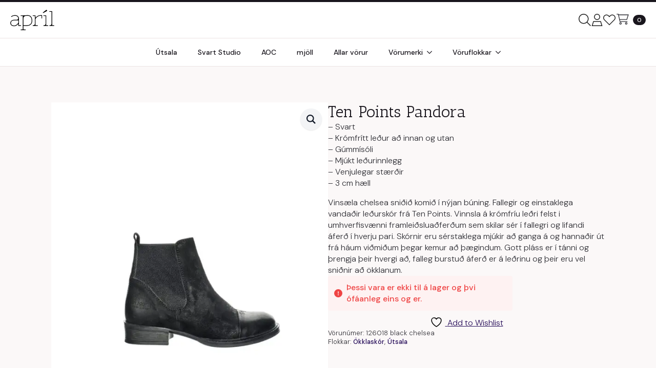

--- FILE ---
content_type: text/html; charset=UTF-8
request_url: https://aprilskor.is/vara/ten-points-pandora-6/
body_size: 23342
content:
<!-- This page is cached by the Hummingbird Performance plugin v3.19.0 - https://wordpress.org/plugins/hummingbird-performance/. -->    <!doctype html>
    <html lang="is">

    <head>
        <meta charset="UTF-8">
        <meta name="viewport" content="width=device-width, initial-scale=1">
                    <link rel='stylesheet' href='https://aprilskor.is/wp-content/plugins/breakdance/plugin/themeless/normalize.min.css'>
                				<script>document.documentElement.className = document.documentElement.className + ' yes-js js_active js'</script>
			<title>Ten Points Pandora  - Apríl skór</title>
<meta name='robots' content='max-image-preview:large' />
<script type='application/javascript'  id='pys-version-script'>console.log('PixelYourSite Free version 11.1.5.2');</script>
<link rel="alternate" title="oEmbed (JSON)" type="application/json+oembed" href="https://aprilskor.is/wp-json/oembed/1.0/embed?url=https%3A%2F%2Faprilskor.is%2Fvara%2Ften-points-pandora-6%2F" />
<link rel="alternate" title="oEmbed (XML)" type="text/xml+oembed" href="https://aprilskor.is/wp-json/oembed/1.0/embed?url=https%3A%2F%2Faprilskor.is%2Fvara%2Ften-points-pandora-6%2F&#038;format=xml" />
		<style>
			.lazyload,
			.lazyloading {
				max-width: 100%;
			}
		</style>
		<style id='wp-img-auto-sizes-contain-inline-css' type='text/css'>
img:is([sizes=auto i],[sizes^="auto," i]){contain-intrinsic-size:3000px 1500px}
/*# sourceURL=wp-img-auto-sizes-contain-inline-css */
</style>
<link rel='stylesheet' id='jquery-selectBox-css' href='https://aprilskor.is/wp-content/plugins/yith-woocommerce-wishlist-premium/assets/css/jquery.selectBox.css?ver=1.2.0' type='text/css' media='all' />
<link rel='stylesheet' id='yith-wcwl-font-awesome-css' href='https://aprilskor.is/wp-content/plugins/yith-woocommerce-wishlist-premium/assets/css/font-awesome.css?ver=4.7.0' type='text/css' media='all' />
<link rel='stylesheet' id='woocommerce_prettyPhoto_css-css' href='//aprilskor.is/wp-content/plugins/woocommerce/assets/css/prettyPhoto.css?ver=3.1.6' type='text/css' media='all' />
<link rel='stylesheet' id='yith-wcwl-main-css' href='https://aprilskor.is/wp-content/plugins/yith-woocommerce-wishlist-premium/assets/css/style.css?ver=4.11.0' type='text/css' media='all' />
<style id='yith-wcwl-main-inline-css' type='text/css'>
 :root { --rounded-corners-radius: 16px; --add-to-cart-rounded-corners-radius: 16px; --color-share-button-color: #fff; --color-share-button-color-hover: #fff; --feedback-duration: 3s; --modal-colors-overlay: #0000004d; --modal-colors-icon: #007565; --modal-colors-primary-button: #007565; --modal-colors-primary-button-hover: #007565; --modal-colors-primary-button-text: #fff; --modal-colors-primary-button-text-hover: #fff; --modal-colors-secondary-button: #e8e8e8; --modal-colors-secondary-button-hover: #d8d8d8; --modal-colors-secondary-button-text: #777; --modal-colors-secondary-button-text-hover: #777; --color-ask-an-estimate-background: #333333; --color-ask-an-estimate-text: #FFFFFF; --color-ask-an-estimate-border: #333333; --color-ask-an-estimate-background-hover: #4F4F4F; --color-ask-an-estimate-text-hover: #FFFFFF; --color-ask-an-estimate-border-hover: #4F4F4F; --ask-an-estimate-rounded-corners-radius: 16px; --tooltip-color-background: #333333e6; --tooltip-color-text: #fff } 
 :root { --rounded-corners-radius: 16px; --add-to-cart-rounded-corners-radius: 16px; --color-share-button-color: #fff; --color-share-button-color-hover: #fff; --feedback-duration: 3s; --modal-colors-overlay: #0000004d; --modal-colors-icon: #007565; --modal-colors-primary-button: #007565; --modal-colors-primary-button-hover: #007565; --modal-colors-primary-button-text: #fff; --modal-colors-primary-button-text-hover: #fff; --modal-colors-secondary-button: #e8e8e8; --modal-colors-secondary-button-hover: #d8d8d8; --modal-colors-secondary-button-text: #777; --modal-colors-secondary-button-text-hover: #777; --color-ask-an-estimate-background: #333333; --color-ask-an-estimate-text: #FFFFFF; --color-ask-an-estimate-border: #333333; --color-ask-an-estimate-background-hover: #4F4F4F; --color-ask-an-estimate-text-hover: #FFFFFF; --color-ask-an-estimate-border-hover: #4F4F4F; --ask-an-estimate-rounded-corners-radius: 16px; --tooltip-color-background: #333333e6; --tooltip-color-text: #fff } 
 :root { --rounded-corners-radius: 16px; --add-to-cart-rounded-corners-radius: 16px; --color-share-button-color: #fff; --color-share-button-color-hover: #fff; --feedback-duration: 3s; --modal-colors-overlay: #0000004d; --modal-colors-icon: #007565; --modal-colors-primary-button: #007565; --modal-colors-primary-button-hover: #007565; --modal-colors-primary-button-text: #fff; --modal-colors-primary-button-text-hover: #fff; --modal-colors-secondary-button: #e8e8e8; --modal-colors-secondary-button-hover: #d8d8d8; --modal-colors-secondary-button-text: #777; --modal-colors-secondary-button-text-hover: #777; --color-ask-an-estimate-background: #333333; --color-ask-an-estimate-text: #FFFFFF; --color-ask-an-estimate-border: #333333; --color-ask-an-estimate-background-hover: #4F4F4F; --color-ask-an-estimate-text-hover: #FFFFFF; --color-ask-an-estimate-border-hover: #4F4F4F; --ask-an-estimate-rounded-corners-radius: 16px; --tooltip-color-background: #333333e6; --tooltip-color-text: #fff } 
/*# sourceURL=yith-wcwl-main-inline-css */
</style>
<link rel='stylesheet' id='sbi_styles-css' href='https://aprilskor.is/wp-content/plugins/instagram-feed-pro/css/sbi-styles.min.css?ver=6.9.0' type='text/css' media='all' />
<link rel='stylesheet' id='tvgexpress-css' href='https://aprilskor.is/wp-content/plugins/tvg-xpress/public/css/tvgexpress-public.css?ver=2.2.5' type='text/css' media='all' />
<link rel='stylesheet' id='photoswipe-css' href='https://aprilskor.is/wp-content/plugins/woocommerce/assets/css/photoswipe/photoswipe.min.css?ver=10.4.3' type='text/css' media='all' />
<link rel='stylesheet' id='photoswipe-default-skin-css' href='https://aprilskor.is/wp-content/plugins/woocommerce/assets/css/photoswipe/default-skin/default-skin.min.css?ver=10.4.3' type='text/css' media='all' />
<link rel='stylesheet' id='searchwp-live-search-css' href='https://aprilskor.is/wp-content/plugins/searchwp-live-ajax-search/assets/styles/style.min.css?ver=1.8.7' type='text/css' media='all' />
<style id='searchwp-live-search-inline-css' type='text/css'>
.searchwp-live-search-result .searchwp-live-search-result--title a {
  font-size: 16px;
}
.searchwp-live-search-result .searchwp-live-search-result--price {
  font-size: 14px;
}
.searchwp-live-search-result .searchwp-live-search-result--add-to-cart .button {
  font-size: 14px;
}

/*# sourceURL=searchwp-live-search-inline-css */
</style>
<link rel='stylesheet' id='ywdpd_owl-css' href='https://aprilskor.is/wp-content/plugins/yith-woocommerce-dynamic-pricing-and-discounts-premium/assets/css/owl/owl.carousel.min.css?ver=4.26.0' type='text/css' media='all' />
<link rel='stylesheet' id='yith_ywdpd_frontend-css' href='https://aprilskor.is/wp-content/plugins/yith-woocommerce-dynamic-pricing-and-discounts-premium/assets/css/frontend.css?ver=4.26.0' type='text/css' media='all' />
<script type="text/template" id="tmpl-variation-template">
	<div class="woocommerce-variation-description">{{{ data.variation.variation_description }}}</div>
	<div class="woocommerce-variation-price">{{{ data.variation.price_html }}}</div>
	<div class="woocommerce-variation-availability">{{{ data.variation.availability_html }}}</div>
</script>
<script type="text/template" id="tmpl-unavailable-variation-template">
	<p role="alert">Afsakið, þessi vara er ekki í boði.  Vinsamlegast veldu aðra vörusamsetningu.</p>
</script>
<script type="text/javascript" id="jquery-core-js-extra">
/* <![CDATA[ */
var pysFacebookRest = {"restApiUrl":"https://aprilskor.is/wp-json/pys-facebook/v1/event","debug":""};
//# sourceURL=jquery-core-js-extra
/* ]]> */
</script>
<script type="text/javascript" src="https://aprilskor.is/wp-includes/js/jquery/jquery.min.js?ver=3.7.1" id="jquery-core-js"></script>
<script type="text/javascript" src="https://aprilskor.is/wp-includes/js/jquery/jquery-migrate.min.js?ver=3.4.1" id="jquery-migrate-js"></script>
<script type="text/javascript" src="https://aprilskor.is/wp-content/plugins/tvg-xpress/public/js/tvgexpress-public.js?ver=2.2.5" id="tvgexpress-js"></script>
<script type="text/javascript" src="https://aprilskor.is/wp-includes/js/underscore.min.js?ver=1.13.7" id="underscore-js"></script>
<script type="text/javascript" id="wp-util-js-extra">
/* <![CDATA[ */
var _wpUtilSettings = {"ajax":{"url":"/wp-admin/admin-ajax.php"}};
//# sourceURL=wp-util-js-extra
/* ]]> */
</script>
<script type="text/javascript" src="https://aprilskor.is/wp-includes/js/wp-util.min.js?ver=6.9" id="wp-util-js"></script>
<script type="text/javascript" src="https://aprilskor.is/wp-content/plugins/woocommerce/assets/js/jquery-blockui/jquery.blockUI.min.js?ver=2.7.0-wc.10.4.3" id="wc-jquery-blockui-js" defer="defer" data-wp-strategy="defer"></script>
<script type="text/javascript" id="wc-add-to-cart-variation-js-extra">
/* <![CDATA[ */
var wc_add_to_cart_variation_params = {"wc_ajax_url":"/?wc-ajax=%%endpoint%%","i18n_no_matching_variations_text":"Afsaki\u00f0, engar v\u00f6rur samr\u00e6mast valinu \u00fe\u00ednu.  Vinsamlegast veldu a\u00f0rar v\u00f6rur.","i18n_make_a_selection_text":"Veldu einhverjar v\u00f6ru\u00fatf\u00e6rslur \u00e1\u00f0ur en \u00fe\u00fa setur \u00feessa v\u00f6ru \u00ed k\u00f6rfuna.","i18n_unavailable_text":"Afsaki\u00f0, \u00feessi vara er ekki \u00ed bo\u00f0i.  Vinsamlegast veldu a\u00f0ra v\u00f6rusamsetningu.","i18n_reset_alert_text":"Your selection has been reset. Please select some product options before adding this product to your cart."};
//# sourceURL=wc-add-to-cart-variation-js-extra
/* ]]> */
</script>
<script type="text/javascript" src="https://aprilskor.is/wp-content/plugins/woocommerce/assets/js/frontend/add-to-cart-variation.min.js?ver=10.4.3" id="wc-add-to-cart-variation-js" defer="defer" data-wp-strategy="defer"></script>
<script type="text/javascript" id="wc-add-to-cart-js-extra">
/* <![CDATA[ */
var wc_add_to_cart_params = {"ajax_url":"/wp-admin/admin-ajax.php","wc_ajax_url":"/?wc-ajax=%%endpoint%%","i18n_view_cart":"Sko\u00f0a k\u00f6rfu","cart_url":"https://aprilskor.is/karfa/","is_cart":"","cart_redirect_after_add":"yes"};
//# sourceURL=wc-add-to-cart-js-extra
/* ]]> */
</script>
<script type="text/javascript" src="https://aprilskor.is/wp-content/plugins/woocommerce/assets/js/frontend/add-to-cart.min.js?ver=10.4.3" id="wc-add-to-cart-js" defer="defer" data-wp-strategy="defer"></script>
<script type="text/javascript" src="https://aprilskor.is/wp-content/plugins/woocommerce/assets/js/zoom/jquery.zoom.min.js?ver=1.7.21-wc.10.4.3" id="wc-zoom-js" defer="defer" data-wp-strategy="defer"></script>
<script type="text/javascript" src="https://aprilskor.is/wp-content/plugins/woocommerce/assets/js/flexslider/jquery.flexslider.min.js?ver=2.7.2-wc.10.4.3" id="wc-flexslider-js" defer="defer" data-wp-strategy="defer"></script>
<script type="text/javascript" src="https://aprilskor.is/wp-content/plugins/woocommerce/assets/js/photoswipe/photoswipe.min.js?ver=4.1.1-wc.10.4.3" id="wc-photoswipe-js" defer="defer" data-wp-strategy="defer"></script>
<script type="text/javascript" src="https://aprilskor.is/wp-content/plugins/woocommerce/assets/js/photoswipe/photoswipe-ui-default.min.js?ver=4.1.1-wc.10.4.3" id="wc-photoswipe-ui-default-js" defer="defer" data-wp-strategy="defer"></script>
<script type="text/javascript" id="wc-single-product-js-extra">
/* <![CDATA[ */
var wc_single_product_params = {"i18n_required_rating_text":"Gef\u00f0u einkunn","i18n_rating_options":["1 of 5 stars","2 of 5 stars","3 of 5 stars","4 of 5 stars","5 of 5 stars"],"i18n_product_gallery_trigger_text":"View full-screen image gallery","review_rating_required":"yes","flexslider":{"rtl":false,"animation":"slide","smoothHeight":true,"directionNav":false,"controlNav":"thumbnails","slideshow":false,"animationSpeed":500,"animationLoop":false,"allowOneSlide":false},"zoom_enabled":"1","zoom_options":[],"photoswipe_enabled":"1","photoswipe_options":{"shareEl":false,"closeOnScroll":false,"history":false,"hideAnimationDuration":0,"showAnimationDuration":0},"flexslider_enabled":"1"};
//# sourceURL=wc-single-product-js-extra
/* ]]> */
</script>
<script type="text/javascript" src="https://aprilskor.is/wp-content/plugins/woocommerce/assets/js/frontend/single-product.min.js?ver=10.4.3" id="wc-single-product-js" defer="defer" data-wp-strategy="defer"></script>
<script type="text/javascript" src="https://aprilskor.is/wp-content/plugins/woocommerce/assets/js/js-cookie/js.cookie.min.js?ver=2.1.4-wc.10.4.3" id="wc-js-cookie-js" defer="defer" data-wp-strategy="defer"></script>
<script type="text/javascript" id="woocommerce-js-extra">
/* <![CDATA[ */
var woocommerce_params = {"ajax_url":"/wp-admin/admin-ajax.php","wc_ajax_url":"/?wc-ajax=%%endpoint%%","i18n_password_show":"Show password","i18n_password_hide":"Hide password"};
//# sourceURL=woocommerce-js-extra
/* ]]> */
</script>
<script type="text/javascript" src="https://aprilskor.is/wp-content/plugins/woocommerce/assets/js/frontend/woocommerce.min.js?ver=10.4.3" id="woocommerce-js" defer="defer" data-wp-strategy="defer"></script>
<script type="text/javascript" src="https://aprilskor.is/wp-content/plugins/pixelyoursite/dist/scripts/jquery.bind-first-0.2.3.min.js?ver=0.2.3" id="jquery-bind-first-js"></script>
<script type="text/javascript" src="https://aprilskor.is/wp-content/plugins/pixelyoursite/dist/scripts/js.cookie-2.1.3.min.js?ver=2.1.3" id="js-cookie-pys-js"></script>
<script type="text/javascript" src="https://aprilskor.is/wp-content/plugins/pixelyoursite/dist/scripts/tld.min.js?ver=2.3.1" id="js-tld-js"></script>
<script type="text/javascript" id="pys-js-extra">
/* <![CDATA[ */
var pysOptions = {"staticEvents":{"facebook":{"woo_view_content":[{"delay":0,"type":"static","name":"ViewContent","pixelIds":["367973624802240"],"eventID":"3bfbe37b-fc9a-464e-94db-4de25c799ec5","params":{"content_ids":["4483"],"content_type":"product_group","content_name":"Ten Points Pandora","category_name":"\u00d6kklask\u00f3r, \u00datsala","value":"0","currency":"ISK","contents":[{"id":"4483","quantity":1}],"product_price":"0","page_title":"Ten Points Pandora","post_type":"product","post_id":4483,"plugin":"PixelYourSite","user_role":"guest","event_url":"aprilskor.is/vara/ten-points-pandora-6/"},"e_id":"woo_view_content","ids":[],"hasTimeWindow":false,"timeWindow":0,"woo_order":"","edd_order":""}],"init_event":[{"delay":0,"type":"static","ajaxFire":false,"name":"PageView","pixelIds":["367973624802240"],"eventID":"cbf8c4ff-9281-4f7c-9037-80a7d2226bda","params":{"page_title":"Ten Points Pandora","post_type":"product","post_id":4483,"plugin":"PixelYourSite","user_role":"guest","event_url":"aprilskor.is/vara/ten-points-pandora-6/"},"e_id":"init_event","ids":[],"hasTimeWindow":false,"timeWindow":0,"woo_order":"","edd_order":""}]}},"dynamicEvents":{"automatic_event_form":{"facebook":{"delay":0,"type":"dyn","name":"Form","pixelIds":["367973624802240"],"eventID":"ffa0d30c-ecc0-4a00-93b9-843a9b56bd4a","params":{"page_title":"Ten Points Pandora","post_type":"product","post_id":4483,"plugin":"PixelYourSite","user_role":"guest","event_url":"aprilskor.is/vara/ten-points-pandora-6/"},"e_id":"automatic_event_form","ids":[],"hasTimeWindow":false,"timeWindow":0,"woo_order":"","edd_order":""}},"automatic_event_download":{"facebook":{"delay":0,"type":"dyn","name":"Download","extensions":["","doc","exe","js","pdf","ppt","tgz","zip","xls"],"pixelIds":["367973624802240"],"eventID":"4ce74036-edfa-42e4-9297-9d104860df3d","params":{"page_title":"Ten Points Pandora","post_type":"product","post_id":4483,"plugin":"PixelYourSite","user_role":"guest","event_url":"aprilskor.is/vara/ten-points-pandora-6/"},"e_id":"automatic_event_download","ids":[],"hasTimeWindow":false,"timeWindow":0,"woo_order":"","edd_order":""}},"automatic_event_comment":{"facebook":{"delay":0,"type":"dyn","name":"Comment","pixelIds":["367973624802240"],"eventID":"4e971cb5-f2ed-4b81-a478-34c26f5ebc73","params":{"page_title":"Ten Points Pandora","post_type":"product","post_id":4483,"plugin":"PixelYourSite","user_role":"guest","event_url":"aprilskor.is/vara/ten-points-pandora-6/"},"e_id":"automatic_event_comment","ids":[],"hasTimeWindow":false,"timeWindow":0,"woo_order":"","edd_order":""}}},"triggerEvents":[],"triggerEventTypes":[],"facebook":{"pixelIds":["367973624802240"],"advancedMatching":[],"advancedMatchingEnabled":true,"removeMetadata":false,"wooVariableAsSimple":false,"serverApiEnabled":true,"wooCRSendFromServer":false,"send_external_id":null,"enabled_medical":false,"do_not_track_medical_param":["event_url","post_title","page_title","landing_page","content_name","categories","category_name","tags"],"meta_ldu":false},"debug":"","siteUrl":"https://aprilskor.is","ajaxUrl":"https://aprilskor.is/wp-admin/admin-ajax.php","ajax_event":"7d42ac97cd","enable_remove_download_url_param":"1","cookie_duration":"7","last_visit_duration":"60","enable_success_send_form":"","ajaxForServerEvent":"1","ajaxForServerStaticEvent":"1","useSendBeacon":"1","send_external_id":"1","external_id_expire":"180","track_cookie_for_subdomains":"1","google_consent_mode":"1","gdpr":{"ajax_enabled":false,"all_disabled_by_api":false,"facebook_disabled_by_api":false,"analytics_disabled_by_api":false,"google_ads_disabled_by_api":false,"pinterest_disabled_by_api":false,"bing_disabled_by_api":false,"reddit_disabled_by_api":false,"externalID_disabled_by_api":false,"facebook_prior_consent_enabled":true,"analytics_prior_consent_enabled":true,"google_ads_prior_consent_enabled":null,"pinterest_prior_consent_enabled":true,"bing_prior_consent_enabled":true,"cookiebot_integration_enabled":false,"cookiebot_facebook_consent_category":"marketing","cookiebot_analytics_consent_category":"statistics","cookiebot_tiktok_consent_category":"marketing","cookiebot_google_ads_consent_category":"marketing","cookiebot_pinterest_consent_category":"marketing","cookiebot_bing_consent_category":"marketing","consent_magic_integration_enabled":false,"real_cookie_banner_integration_enabled":false,"cookie_notice_integration_enabled":false,"cookie_law_info_integration_enabled":false,"analytics_storage":{"enabled":true,"value":"granted","filter":false},"ad_storage":{"enabled":true,"value":"granted","filter":false},"ad_user_data":{"enabled":true,"value":"granted","filter":false},"ad_personalization":{"enabled":true,"value":"granted","filter":false}},"cookie":{"disabled_all_cookie":false,"disabled_start_session_cookie":false,"disabled_advanced_form_data_cookie":false,"disabled_landing_page_cookie":false,"disabled_first_visit_cookie":false,"disabled_trafficsource_cookie":false,"disabled_utmTerms_cookie":false,"disabled_utmId_cookie":false},"tracking_analytics":{"TrafficSource":"direct","TrafficLanding":"undefined","TrafficUtms":[],"TrafficUtmsId":[]},"GATags":{"ga_datalayer_type":"default","ga_datalayer_name":"dataLayerPYS"},"woo":{"enabled":true,"enabled_save_data_to_orders":true,"addToCartOnButtonEnabled":true,"addToCartOnButtonValueEnabled":true,"addToCartOnButtonValueOption":"price","singleProductId":4483,"removeFromCartSelector":"form.woocommerce-cart-form .remove","addToCartCatchMethod":"add_cart_hook","is_order_received_page":false,"containOrderId":false},"edd":{"enabled":false},"cache_bypass":"1769456949"};
//# sourceURL=pys-js-extra
/* ]]> */
</script>
<script type="text/javascript" src="https://aprilskor.is/wp-content/plugins/pixelyoursite/dist/scripts/public.js?ver=11.1.5.2" id="pys-js"></script>
<script type="text/javascript" id="wc-cart-fragments-js-extra">
/* <![CDATA[ */
var wc_cart_fragments_params = {"ajax_url":"/wp-admin/admin-ajax.php","wc_ajax_url":"/?wc-ajax=%%endpoint%%","cart_hash_key":"wc_cart_hash_78ad10ea5eb9325c949400374cf7ee10","fragment_name":"wc_fragments_78ad10ea5eb9325c949400374cf7ee10","request_timeout":"5000"};
//# sourceURL=wc-cart-fragments-js-extra
/* ]]> */
</script>
<script type="text/javascript" src="https://aprilskor.is/wp-content/plugins/woocommerce/assets/js/frontend/cart-fragments.min.js?ver=10.4.3" id="wc-cart-fragments-js" defer="defer" data-wp-strategy="defer"></script>
		<script>
			document.documentElement.className = document.documentElement.className.replace('no-js', 'js');
		</script>
				<style>
			.no-js img.lazyload {
				display: none;
			}

			figure.wp-block-image img.lazyloading {
				min-width: 150px;
			}

			.lazyload,
			.lazyloading {
				--smush-placeholder-width: 100px;
				--smush-placeholder-aspect-ratio: 1/1;
				width: var(--smush-image-width, var(--smush-placeholder-width)) !important;
				aspect-ratio: var(--smush-image-aspect-ratio, var(--smush-placeholder-aspect-ratio)) !important;
			}

						.lazyload, .lazyloading {
				opacity: 0;
			}

			.lazyloaded {
				opacity: 1;
				transition: opacity 400ms;
				transition-delay: 0ms;
			}

					</style>
			<noscript><style>.woocommerce-product-gallery{ opacity: 1 !important; }</style></noscript>
						<!-- Google Analytics tracking code output by Beehive Analytics Pro -->
						<script async src="https://www.googletagmanager.com/gtag/js?id=G-BZTECNR4S4&l=beehiveDataLayer"></script>
		<script>
						window.beehiveDataLayer = window.beehiveDataLayer || [];
			function beehive_ga() {beehiveDataLayer.push(arguments);}
			beehive_ga('js', new Date())
						beehive_ga('config', 'G-BZTECNR4S4', {
				'anonymize_ip': false,
				'allow_google_signals': false,
			})
					</script>
		<link rel="canonical" href="https://aprilskor.is/vara/ten-points-pandora-6/" />
<meta name="description" content="- Svart - Krómfrítt leður að innan og utan - Gúmmísóli - Mjúkt leðurinnlegg - Venjulegar stærðir - 3 cm hæll Vinsæla chelsea sniðið komið í nýjan búning. Fa ..." />
<script type="application/ld+json">{"@context":"https:\/\/schema.org","@graph":[{"@type":"Organization","@id":"https:\/\/aprilskor.is\/#schema-publishing-organization","url":"https:\/\/aprilskor.is","name":"Apr\u00edl sk\u00f3r ehf","logo":{"@type":"ImageObject","@id":"https:\/\/aprilskor.is\/#schema-organization-logo","url":"https:\/\/aprilskor.is\/wp-content\/uploads\/2018\/04\/Johann-Logo2-Final-01.jpg","height":60,"width":60}},{"@type":"WebSite","@id":"https:\/\/aprilskor.is\/#schema-website","url":"https:\/\/aprilskor.is","name":"Apr\u00edl sk\u00f3r","encoding":"UTF-8","potentialAction":{"@type":"SearchAction","target":"https:\/\/aprilskor.is\/search\/{search_term_string}\/","query-input":"required name=search_term_string"}},{"@type":"BreadcrumbList","@id":"https:\/\/aprilskor.is\/vara\/ten-points-pandora-6?page&product=ten-points-pandora-6&post_type=product&name=ten-points-pandora-6\/#breadcrumb","itemListElement":[{"@type":"ListItem","position":1,"name":"Home","item":"https:\/\/aprilskor.is"},{"@type":"ListItem","position":2,"name":"Allar v\u00f6rur","item":"https:\/\/aprilskor.is\/verslun\/"},{"@type":"ListItem","position":3,"name":"Ten Points Pandora"}]}]}</script>
<meta name="twitter:card" content="summary_large_image" />
<meta name="twitter:title" content="Ten Points Pandora - Apríl skór" />
<meta name="twitter:description" content="- Svart - Krómfrítt leður að innan og utan - Gúmmísóli - Mjúkt leðurinnlegg - Venjulegar stærðir - 3 cm hæll Vinsæla chelsea sniðið komið í nýjan búning. Fa ..." />
<meta name="twitter:image" content="https://aprilskor.is/wp-content/uploads/2018/07/126018-101.jpg" />
<!-- /SEO -->
<link rel="icon" href="https://aprilskor.is/wp-content/uploads/2020/05/cropped-aprilicon2-32x32.jpg" sizes="32x32" />
<link rel="icon" href="https://aprilskor.is/wp-content/uploads/2020/05/cropped-aprilicon2-192x192.jpg" sizes="192x192" />
<link rel="apple-touch-icon" href="https://aprilskor.is/wp-content/uploads/2020/05/cropped-aprilicon2-180x180.jpg" />
<meta name="msapplication-TileImage" content="https://aprilskor.is/wp-content/uploads/2020/05/cropped-aprilicon2-270x270.jpg" />
<!-- [HEADER ASSETS] -->
<link rel="stylesheet" href="https://aprilskor.is/wp-content/plugins/breakdance/subplugins/breakdance-woocommerce/css/breakdance-woocommerce.css" />

<link rel="stylesheet" href="https://aprilskor.is/wp-content/plugins/breakdance/plugin/animations/entrance/css/entrance.css?bd_ver=2.6.1" />
<link rel="stylesheet" href="https://aprilskor.is/wp-content/plugins/breakdance/subplugins/breakdance-elements/dependencies-files/awesome-menu@1/awesome-menu.css?bd_ver=2.6.1" />
<link rel="stylesheet" href="https://aprilskor.is/wp-content/plugins/breakdance/subplugins/breakdance-elements/dependencies-files/custom-tabs@1/tabs.css?bd_ver=2.6.1" />
<link rel="stylesheet" href="https://aprilskor.is/wp-content/plugins/breakdance/subplugins/breakdance-elements/dependencies-files/popups@1/popups.css?bd_ver=2.6.1" />
<link rel="stylesheet" href="https://fonts.googleapis.com/css2?family=DM Sans:ital,wght@0,100;0,200;0,300;0,400;0,500;0,600;0,700;0,800;0,900;1,100;1,200;1,300;1,400;1,500;1,600;1,700;1,800;1,900&family=Antic Slab:ital,wght@0,100;0,200;0,300;0,400;0,500;0,600;0,700;0,800;0,900;1,100;1,200;1,300;1,400;1,500;1,600;1,700;1,800;1,900&display=swap" />

<link rel="stylesheet" href="https://aprilskor.is/wp-content/uploads/breakdance/css/post-66405-defaults.css?v=def752be9fbe4c79986ec5c6729480ce" />

<link rel="stylesheet" href="https://aprilskor.is/wp-content/uploads/breakdance/css/post-64499-defaults.css?v=e37b7f4fbe110e958ef47bbf7c518818" />

<link rel="stylesheet" href="https://aprilskor.is/wp-content/uploads/breakdance/css/post-66407-defaults.css?v=ec9f4d81fba5f49dc8d500c6c5287117" />

<link rel="stylesheet" href="https://aprilskor.is/wp-content/uploads/breakdance/css/post-66416-defaults.css?v=335f35bb0ae00677cfdb32bc842b6cf0" />

<link rel="stylesheet" href="https://aprilskor.is/wp-content/uploads/breakdance/css/global-settings.css?v=2b60533a54eb16c7cdcfce7a6acc1775" />

<link rel="stylesheet" href="https://aprilskor.is/wp-content/uploads/breakdance/css/presets.css?v=17b90e4b49286a4de61e53b5150dd506" />

<link rel="stylesheet" href="https://aprilskor.is/wp-content/uploads/breakdance/css/post-66405.css?v=0703fb207195f5ca7ea4faf09aeffd8a" />

<link rel="stylesheet" href="https://aprilskor.is/wp-content/uploads/breakdance/css/post-64499.css?v=696ea8dafe8d090a709525882775db85" />

<link rel="stylesheet" href="https://aprilskor.is/wp-content/uploads/breakdance/css/post-66407.css?v=0f33b223d0b41a11224f0c738d24fa91" />

<link rel="stylesheet" href="https://aprilskor.is/wp-content/uploads/breakdance/css/post-66416.css?v=338e007ae07bfec03745557342b068a7" />
<!-- [/EOF HEADER ASSETS] -->
    </head>
    
    <body class="wp-singular product-template-default single single-product postid-4483 wp-theme-breakdance-zero breakdance theme-breakdance-zero woocommerce woocommerce-page woocommerce-no-js">
            <header class="bde-header-builder-66405-100 bde-header-builder bde-header-builder--sticky bde-header-builder--sticky-scroll-slide">

<div class="bde-header-builder__container"><div class="bde-div-66405-101 bde-div" data-entrance="slideDown">
  
  
	



<a class="bde-container-link-66405-102 bde-container-link breakdance-link" href="https://aprilskor.is" target="_self" data-type="url">
  
  
	



<img class="bde-image2-66405-103 bde-image2 lazyload" data-src="https://aprilskor.is/wp-content/uploads/2025/03/April_Logo_s.png" data-srcset="https://aprilskor.is/wp-content/uploads/2025/03/April_Logo_s.png 320w, https://aprilskor.is/wp-content/uploads/2025/03/April_Logo_s-300x139.png 300w" data-sizes="(max-width: 320px) 100vw, 320px" src="[data-uri]" style="--smush-placeholder-width: 320px; --smush-placeholder-aspect-ratio: 320/148;">

</a><div class="bde-div-66405-104 bde-div">
  
  
	



<div class="bde-icon-66405-105 bde-icon searchwp-modal-form-trigger-el">

    
                    
            
                           
                       
                 

    
    
    
                    
    
    <a class="breakdance-link bde-icon-icon breakdance-icon-atom" href="#" target="_self" data-type="action"  data-action='{"type":"popup","popupOptions":{"popupId":"66416","popupAction":"open"}}' >

    
                    <svg xmlns="http://www.w3.org/2000/svg" viewBox="0 0 512 512"><!--!Font Awesome Pro 6.7.1 by @fontawesome - https://fontawesome.com License - https://fontawesome.com/license (Commercial License) Copyright 2024 Fonticons, Inc.--><path fill="#222222" d="M384 208A176 176 0 1 0 32 208a176 176 0 1 0 352 0zM343.3 366C307 397.2 259.7 416 208 416C93.1 416 0 322.9 0 208S93.1 0 208 0S416 93.1 416 208c0 51.7-18.8 99-50 135.3L510.5 487.9l-22.6 22.6L343.3 366z"/></svg>
        
        
        
                </a>

    


</div><div class="bde-icon-66405-106 bde-icon">

    
                    
            
            

    
    
    
    
    
    <a class="breakdance-link bde-icon-icon breakdance-icon-atom" href="https://aprilskor.is/min-sida/" target="_self" data-type="url"  >

    
                    <svg xmlns="http://www.w3.org/2000/svg" viewBox="0 0 448 512"><!--!Font Awesome Pro 6.7.1 by @fontawesome - https://fontawesome.com License - https://fontawesome.com/license (Commercial License) Copyright 2024 Fonticons, Inc.--><path fill="#222222" d="M320 128a96 96 0 1 0 -192 0 96 96 0 1 0 192 0zM96 128a128 128 0 1 1 256 0A128 128 0 1 1 96 128zM43.3 480l361.3 0L360.4 336 87.6 336 43.3 480zM64 304l320 0 54.2 176 9.8 32-33.5 0-381 0L0 512l9.8-32L64 304z"/></svg>
        
        
        
                </a>

    


</div><div class="bde-icon-66405-107 bde-icon">

    
                    
            
            

    
    
    
    
    
    <a class="breakdance-link bde-icon-icon breakdance-icon-atom" href="https://aprilskor.is/oskalisti/" target="_self" data-type="url"  >

    
                    <svg xmlns="http://www.w3.org/2000/svg" viewBox="0 0 512 512"><!--!Font Awesome Pro 6.7.1 by @fontawesome - https://fontawesome.com License - https://fontawesome.com/license (Commercial License) Copyright 2024 Fonticons, Inc.--><path fill="#222222" d="M256 141.3l-22.6-22.6L209.1 94.4C189.7 74.9 163.3 64 135.8 64C78.5 64 32 110.5 32 167.8c0 27.5 10.9 53.9 30.4 73.4l24.2 24.2L256 434.8 425.4 265.4l24.2-24.2c19.5-19.5 30.4-45.9 30.4-73.4C480 110.5 433.5 64 376.2 64c-27.5 0-53.9 10.9-73.4 30.4l-24.2 24.2L256 141.3zm22.6 316.1L256 480l-22.6-22.6L64 288 39.8 263.8C14.3 238.3 0 203.8 0 167.8C0 92.8 60.8 32 135.8 32c36 0 70.5 14.3 96 39.8l1.6 1.6L256 96l22.6-22.6 1.6-1.6c25.5-25.5 60-39.8 96-39.8C451.2 32 512 92.8 512 167.8c0 36-14.3 70.5-39.8 96L448 288 278.6 457.4z"/></svg>
        
        
        
                </a>

    


</div><div class="bde-mini-cart-66405-108 bde-mini-cart breakdance-woocommerce">
    <a class="bde-mini-cart-toggle" href="https://aprilskor.is/karfa/" aria-label="Skoða körfu" >
        <span class="bde-mini-cart-toggle__subtotal" data-count='0'><span class="woocommerce-Price-amount amount"><bdi>0<span class="woocommerce-Price-currencySymbol">kr.</span></bdi></span></span>
        <span class="bde-mini-cart-toggle__icon"></span>
        <span class="bde-mini-cart-toggle__counter" data-count='0'>0</span>
    </a>

    <div class="bde-mini-cart-offcanvas bde-mini-cart-offcanvas--dropdown bde-mini-cart-offcanvas--primary-checkout bde-mini-cart-offcanvas--left">
        <div class="bde-mini-cart-offcanvas-body">
            <div class="bde-mini-cart-offcanvas-topbar">
                <p class="bde-mini-cart-offcanvas-title bde-h6">Karfa</p>
                <button class="bde-mini-cart-offcanvas__close-button">×</button>
            </div>

            
            <div class="widget_shopping_cart_content">
                

    <p class="woocommerce-mini-cart__empty-message">Engin vara í körfu.</p>


            </div>

                            <a class="bde-mini-cart-continue-link" href="https://aprilskor.is/verslun/">
                    Halda áfram að versla                </a>
            
                    </div>

        <span class="bde-mini-cart-offcanvas-overlay"></span>
    </div>

</div><div class="bde-wp-menu-66405-109 bde-wp-menu">


      
        
    <nav class="breakdance-menu breakdance-menu--collapse  breakdance-menu--active-styles breakdance-menu--active-underline  ">
    <button class="breakdance-menu-toggle breakdance-menu-toggle--squeeze" type="button" aria-label="Open Menu" aria-expanded="false" aria-controls="menu-109">
                  <span class="breakdance-menu-toggle-icon">
            <span class="breakdance-menu-toggle-lines"></span>
          </span>
            </button>
    
  <ul class="breakdance-menu-list" id="menu-109">
              
  
    <li id="menu-item-4539" class="menu-item menu-item-type-taxonomy menu-item-object-product_cat current-product-ancestor current-menu-parent current-product-parent menu-item-4539 breakdance-menu-item"><a href="https://aprilskor.is/voruflokkar/utsala/" class="breakdance-menu-link">Útsala</a></li>
<li id="menu-item-60912" class="menu-item menu-item-type-taxonomy menu-item-object-product_cat menu-item-60912 breakdance-menu-item"><a href="https://aprilskor.is/voruflokkar/svartstudio/" class="breakdance-menu-link">Svart Studio</a></li>
<li id="menu-item-39557" class="menu-item menu-item-type-custom menu-item-object-custom menu-item-39557 breakdance-menu-item"><a href="http://www.aprilskor.is/voruflokkar/aoc" class="breakdance-menu-link">AOC</a></li>
<li id="menu-item-42819" class="menu-item menu-item-type-custom menu-item-object-custom menu-item-42819 breakdance-menu-item"><a href="https://aprilskor.is/voruflokkar/mjoll/" class="breakdance-menu-link">mjöll</a></li>
<li id="menu-item-3875" class="menu-item menu-item-type-post_type menu-item-object-page current_page_parent menu-item-3875 breakdance-menu-item"><a href="https://aprilskor.is/verslun/" class="breakdance-menu-link">Allar vörur</a></li>
<li id="menu-item-3833" class="menu-item menu-item-type-taxonomy menu-item-object-product_cat menu-item-has-children menu-item-3833 breakdance-menu-item breakdance-dropdown breakdance-dropdown--wp breakdance-dropdown--with-link"><div class="breakdance-dropdown-toggle"><a href="https://aprilskor.is/voruflokkar/vorumerki/" class="breakdance-menu-link" aria-expanded="false">Vörumerki</a><button class="breakdance-menu-link-arrow" type="button" aria-expanded="false" aria-label="Vörumerki Submenu"></button></div><div class="breakdance-dropdown-floater" aria-hidden="true">
  <div class="breakdance-dropdown-body">
    <div class="breakdance-dropdown-section">
<ul class="breakdance-dropdown-links">
	<li id="menu-item-25255" class="menu-item menu-item-type-custom menu-item-object-custom menu-item-25255 breakdance-dropdown-item"><a href="https://aprilskor.is/voruflokkar/audley/" class="breakdance-dropdown-link"><span class="breakdance-dropdown-link__text">Audley</span></a></li>
	<li id="menu-item-53386" class="menu-item menu-item-type-custom menu-item-object-custom menu-item-53386 breakdance-dropdown-item"><a href="https://aprilskor.is/voruflokkar/bearpaw/" class="breakdance-dropdown-link"><span class="breakdance-dropdown-link__text">Bearpaw</span></a></li>
	<li id="menu-item-70705" class="menu-item menu-item-type-taxonomy menu-item-object-product_cat menu-item-70705 breakdance-dropdown-item"><a href="https://aprilskor.is/voruflokkar/bullboxer/" class="breakdance-dropdown-link"><span class="breakdance-dropdown-link__text">Bullboxer</span></a></li>
	<li id="menu-item-70275" class="menu-item menu-item-type-taxonomy menu-item-object-product_cat menu-item-70275 breakdance-dropdown-item"><a href="https://aprilskor.is/voruflokkar/camper/" class="breakdance-dropdown-link"><span class="breakdance-dropdown-link__text">Camper</span></a></li>
	<li id="menu-item-67964" class="menu-item menu-item-type-taxonomy menu-item-object-product_cat menu-item-67964 breakdance-dropdown-item"><a href="https://aprilskor.is/voruflokkar/coolway/" class="breakdance-dropdown-link"><span class="breakdance-dropdown-link__text">Coolway</span></a></li>
	<li id="menu-item-42156" class="menu-item menu-item-type-taxonomy menu-item-object-product_cat menu-item-42156 breakdance-dropdown-item"><a href="https://aprilskor.is/voruflokkar/copenhagen/" class="breakdance-dropdown-link"><span class="breakdance-dropdown-link__text">Copenhagen Shoes</span></a></li>
	<li id="menu-item-58517" class="menu-item menu-item-type-custom menu-item-object-custom menu-item-58517 breakdance-dropdown-item"><a href="https://aprilskor.is/voruflokkar/freepeople/" class="breakdance-dropdown-link"><span class="breakdance-dropdown-link__text">Free People</span></a></li>
	<li id="menu-item-45879" class="menu-item menu-item-type-custom menu-item-object-custom menu-item-45879 breakdance-dropdown-item"><a href="https://aprilskor.is/voruflokkar/heydude/" class="breakdance-dropdown-link"><span class="breakdance-dropdown-link__text">heydude</span></a></li>
	<li id="menu-item-58378" class="menu-item menu-item-type-custom menu-item-object-custom menu-item-58378 breakdance-dropdown-item"><a href="https://aprilskor.is/voruflokkar/hispanitas/" class="breakdance-dropdown-link"><span class="breakdance-dropdown-link__text">Hispanitas</span></a></li>
	<li id="menu-item-44738" class="menu-item menu-item-type-custom menu-item-object-custom menu-item-44738 breakdance-dropdown-item"><a href="https://aprilskor.is/voruflokkar/hoff/" class="breakdance-dropdown-link"><span class="breakdance-dropdown-link__text">HOFF</span></a></li>
	<li id="menu-item-52666" class="menu-item menu-item-type-custom menu-item-object-custom menu-item-52666 breakdance-dropdown-item"><a href="https://aprilskor.is/voruflokkar/meller/" class="breakdance-dropdown-link"><span class="breakdance-dropdown-link__text">MELLER</span></a></li>
	<li id="menu-item-4008" class="menu-item menu-item-type-taxonomy menu-item-object-product_cat menu-item-4008 breakdance-dropdown-item"><a href="https://aprilskor.is/voruflokkar/mussecloud/" class="breakdance-dropdown-link"><span class="breakdance-dropdown-link__text">Musse&amp;Cloud</span></a></li>
	<li id="menu-item-59761" class="menu-item menu-item-type-taxonomy menu-item-object-product_cat menu-item-59761 breakdance-dropdown-item"><a href="https://aprilskor.is/voruflokkar/nature/" class="breakdance-dropdown-link"><span class="breakdance-dropdown-link__text">Nature Footwear</span></a></li>
	<li id="menu-item-25357" class="menu-item menu-item-type-custom menu-item-object-custom menu-item-25357 breakdance-dropdown-item"><a href="https://aprilskor.is/voruflokkar/nunoo/" class="breakdance-dropdown-link"><span class="breakdance-dropdown-link__text">Núnoo</span></a></li>
	<li id="menu-item-69865" class="menu-item menu-item-type-taxonomy menu-item-object-product_cat menu-item-69865 breakdance-dropdown-item"><a href="https://aprilskor.is/voruflokkar/pearl/" class="breakdance-dropdown-link"><span class="breakdance-dropdown-link__text">Pearl Octopuss.y</span></a></li>
	<li id="menu-item-44375" class="menu-item menu-item-type-custom menu-item-object-custom menu-item-44375 breakdance-dropdown-item"><a href="https://aprilskor.is/voruflokkar/saucony/" class="breakdance-dropdown-link"><span class="breakdance-dropdown-link__text">Saucony</span></a></li>
	<li id="menu-item-3554" class="menu-item menu-item-type-taxonomy menu-item-object-product_cat menu-item-3554 breakdance-dropdown-item"><a href="https://aprilskor.is/voruflokkar/sam-edelman/" class="breakdance-dropdown-link"><span class="breakdance-dropdown-link__text">Sam Edelman</span></a></li>
	<li id="menu-item-3555" class="menu-item menu-item-type-taxonomy menu-item-object-product_cat menu-item-3555 breakdance-dropdown-item"><a href="https://aprilskor.is/voruflokkar/senso/" class="breakdance-dropdown-link"><span class="breakdance-dropdown-link__text">SENSO</span></a></li>
	<li id="menu-item-45475" class="menu-item menu-item-type-custom menu-item-object-custom menu-item-45475 breakdance-dropdown-item"><a href="https://aprilskor.is/voruflokkar/shaka/" class="breakdance-dropdown-link"><span class="breakdance-dropdown-link__text">Shaka</span></a></li>
	<li id="menu-item-3556" class="menu-item menu-item-type-taxonomy menu-item-object-product_cat menu-item-3556 breakdance-dropdown-item"><a href="https://aprilskor.is/voruflokkar/ten-points/" class="breakdance-dropdown-link"><span class="breakdance-dropdown-link__text">Ten Points</span></a></li>
</ul>
    </div>
  </div>
</div></li>
<li id="menu-item-3832" class="menu-item menu-item-type-taxonomy menu-item-object-product_cat menu-item-has-children menu-item-3832 breakdance-menu-item breakdance-dropdown breakdance-dropdown--wp breakdance-dropdown--with-link"><div class="breakdance-dropdown-toggle"><a href="https://aprilskor.is/voruflokkar/voruflokkar/" class="breakdance-menu-link" aria-expanded="false">Vöruflokkar</a><button class="breakdance-menu-link-arrow" type="button" aria-expanded="false" aria-label="Vöruflokkar Submenu"></button></div><div class="breakdance-dropdown-floater" aria-hidden="true">
  <div class="breakdance-dropdown-body">
    <div class="breakdance-dropdown-section">
<ul class="breakdance-dropdown-links">
	<li id="menu-item-3563" class="menu-item menu-item-type-taxonomy menu-item-object-product_cat menu-item-3563 breakdance-dropdown-item"><a href="https://aprilskor.is/voruflokkar/nytt/" class="breakdance-dropdown-link"><span class="breakdance-dropdown-link__text">Nýtt</span></a></li>
	<li id="menu-item-3566" class="menu-item menu-item-type-taxonomy menu-item-object-product_cat menu-item-3566 breakdance-dropdown-item"><a href="https://aprilskor.is/voruflokkar/stigvel/" class="breakdance-dropdown-link"><span class="breakdance-dropdown-link__text">Stígvél</span></a></li>
	<li id="menu-item-3564" class="menu-item menu-item-type-taxonomy menu-item-object-product_cat current-product-ancestor current-menu-parent current-product-parent menu-item-3564 breakdance-dropdown-item"><a href="https://aprilskor.is/voruflokkar/okklaskor/" class="breakdance-dropdown-link"><span class="breakdance-dropdown-link__text">Ökklaskór</span></a></li>
	<li id="menu-item-3562" class="menu-item menu-item-type-taxonomy menu-item-object-product_cat menu-item-3562 breakdance-dropdown-item"><a href="https://aprilskor.is/voruflokkar/haelaskor/" class="breakdance-dropdown-link"><span class="breakdance-dropdown-link__text">Hælaskór</span></a></li>
	<li id="menu-item-48404" class="menu-item menu-item-type-taxonomy menu-item-object-product_cat menu-item-48404 breakdance-dropdown-item"><a href="https://aprilskor.is/voruflokkar/https-aprilskor-is-mokkasiur/" class="breakdance-dropdown-link"><span class="breakdance-dropdown-link__text">Mokkasíur</span></a></li>
	<li id="menu-item-3938" class="menu-item menu-item-type-taxonomy menu-item-object-product_cat menu-item-3938 breakdance-dropdown-item"><a href="https://aprilskor.is/voruflokkar/flatir-skor/" class="breakdance-dropdown-link"><span class="breakdance-dropdown-link__text">Flatir skór</span></a></li>
	<li id="menu-item-3883" class="menu-item menu-item-type-taxonomy menu-item-object-product_cat menu-item-3883 breakdance-dropdown-item"><a href="https://aprilskor.is/voruflokkar/strigaskor/" class="breakdance-dropdown-link"><span class="breakdance-dropdown-link__text">Strigaskór</span></a></li>
	<li id="menu-item-3565" class="menu-item menu-item-type-taxonomy menu-item-object-product_cat menu-item-3565 breakdance-dropdown-item"><a href="https://aprilskor.is/voruflokkar/sandalar/" class="breakdance-dropdown-link"><span class="breakdance-dropdown-link__text">Sandalar</span></a></li>
	<li id="menu-item-41573" class="menu-item menu-item-type-taxonomy menu-item-object-product_cat menu-item-41573 breakdance-dropdown-item"><a href="https://aprilskor.is/voruflokkar/herraskor/" class="breakdance-dropdown-link"><span class="breakdance-dropdown-link__text">Herraskór</span></a></li>
	<li id="menu-item-42542" class="menu-item menu-item-type-taxonomy menu-item-object-product_cat menu-item-42542 breakdance-dropdown-item"><a href="https://aprilskor.is/voruflokkar/fot/" class="breakdance-dropdown-link"><span class="breakdance-dropdown-link__text">Fatnaður</span></a></li>
	<li id="menu-item-52667" class="menu-item menu-item-type-custom menu-item-object-custom menu-item-52667 breakdance-dropdown-item"><a href="https://aprilskor.is/voruflokkar/solgleraugu/" class="breakdance-dropdown-link"><span class="breakdance-dropdown-link__text">Sólgleraugu</span></a></li>
	<li id="menu-item-42821" class="menu-item menu-item-type-custom menu-item-object-custom menu-item-42821 breakdance-dropdown-item"><a href="https://aprilskor.is/voruflokkar/skart/" class="breakdance-dropdown-link"><span class="breakdance-dropdown-link__text">Skart</span></a></li>
	<li id="menu-item-25374" class="menu-item menu-item-type-custom menu-item-object-custom menu-item-25374 breakdance-dropdown-item"><a href="https://aprilskor.is/voruflokkar/toskur/" class="breakdance-dropdown-link"><span class="breakdance-dropdown-link__text">Töskur</span></a></li>
	<li id="menu-item-53924" class="menu-item menu-item-type-custom menu-item-object-custom menu-item-53924 breakdance-dropdown-item"><a href="https://aprilskor.is/voruflokkar/gjafabref/" class="breakdance-dropdown-link"><span class="breakdance-dropdown-link__text">Gjafabréf</span></a></li>
</ul>
    </div>
  </div>
</div></li>

  </ul>
  </nav>


</div>
</div>
</div><div class="bde-div-66405-110 bde-div" data-entrance="slideDown">
  
  
	



<div class="bde-wp-menu-66405-112 bde-wp-menu">


      
        
    <nav class="breakdance-menu breakdance-menu--collapse  breakdance-menu--active-styles breakdance-menu--active-underline  ">
    <button class="breakdance-menu-toggle breakdance-menu-toggle--squeeze" type="button" aria-label="Open Menu" aria-expanded="false" aria-controls="menu-112">
                  <span class="breakdance-menu-toggle-icon">
            <span class="breakdance-menu-toggle-lines"></span>
          </span>
            </button>
    
  <ul class="breakdance-menu-list" id="menu-112">
              
  
    <li class="menu-item menu-item-type-taxonomy menu-item-object-product_cat current-product-ancestor current-menu-parent current-product-parent menu-item-4539 breakdance-menu-item"><a href="https://aprilskor.is/voruflokkar/utsala/" class="breakdance-menu-link">Útsala</a></li>
<li class="menu-item menu-item-type-taxonomy menu-item-object-product_cat menu-item-60912 breakdance-menu-item"><a href="https://aprilskor.is/voruflokkar/svartstudio/" class="breakdance-menu-link">Svart Studio</a></li>
<li class="menu-item menu-item-type-custom menu-item-object-custom menu-item-39557 breakdance-menu-item"><a href="http://www.aprilskor.is/voruflokkar/aoc" class="breakdance-menu-link">AOC</a></li>
<li class="menu-item menu-item-type-custom menu-item-object-custom menu-item-42819 breakdance-menu-item"><a href="https://aprilskor.is/voruflokkar/mjoll/" class="breakdance-menu-link">mjöll</a></li>
<li class="menu-item menu-item-type-post_type menu-item-object-page current_page_parent menu-item-3875 breakdance-menu-item"><a href="https://aprilskor.is/verslun/" class="breakdance-menu-link">Allar vörur</a></li>
<li class="menu-item menu-item-type-taxonomy menu-item-object-product_cat menu-item-has-children menu-item-3833 breakdance-menu-item breakdance-dropdown breakdance-dropdown--wp breakdance-dropdown--with-link"><div class="breakdance-dropdown-toggle"><a href="https://aprilskor.is/voruflokkar/vorumerki/" class="breakdance-menu-link" aria-expanded="false">Vörumerki</a><button class="breakdance-menu-link-arrow" type="button" aria-expanded="false" aria-label="Vörumerki Submenu"></button></div><div class="breakdance-dropdown-floater" aria-hidden="true">
  <div class="breakdance-dropdown-body">
    <div class="breakdance-dropdown-section">
<ul class="breakdance-dropdown-links">
	<li class="menu-item menu-item-type-custom menu-item-object-custom menu-item-25255 breakdance-dropdown-item"><a href="https://aprilskor.is/voruflokkar/audley/" class="breakdance-dropdown-link"><span class="breakdance-dropdown-link__text">Audley</span></a></li>
	<li class="menu-item menu-item-type-custom menu-item-object-custom menu-item-53386 breakdance-dropdown-item"><a href="https://aprilskor.is/voruflokkar/bearpaw/" class="breakdance-dropdown-link"><span class="breakdance-dropdown-link__text">Bearpaw</span></a></li>
	<li class="menu-item menu-item-type-taxonomy menu-item-object-product_cat menu-item-70705 breakdance-dropdown-item"><a href="https://aprilskor.is/voruflokkar/bullboxer/" class="breakdance-dropdown-link"><span class="breakdance-dropdown-link__text">Bullboxer</span></a></li>
	<li class="menu-item menu-item-type-taxonomy menu-item-object-product_cat menu-item-70275 breakdance-dropdown-item"><a href="https://aprilskor.is/voruflokkar/camper/" class="breakdance-dropdown-link"><span class="breakdance-dropdown-link__text">Camper</span></a></li>
	<li class="menu-item menu-item-type-taxonomy menu-item-object-product_cat menu-item-67964 breakdance-dropdown-item"><a href="https://aprilskor.is/voruflokkar/coolway/" class="breakdance-dropdown-link"><span class="breakdance-dropdown-link__text">Coolway</span></a></li>
	<li class="menu-item menu-item-type-taxonomy menu-item-object-product_cat menu-item-42156 breakdance-dropdown-item"><a href="https://aprilskor.is/voruflokkar/copenhagen/" class="breakdance-dropdown-link"><span class="breakdance-dropdown-link__text">Copenhagen Shoes</span></a></li>
	<li class="menu-item menu-item-type-custom menu-item-object-custom menu-item-58517 breakdance-dropdown-item"><a href="https://aprilskor.is/voruflokkar/freepeople/" class="breakdance-dropdown-link"><span class="breakdance-dropdown-link__text">Free People</span></a></li>
	<li class="menu-item menu-item-type-custom menu-item-object-custom menu-item-45879 breakdance-dropdown-item"><a href="https://aprilskor.is/voruflokkar/heydude/" class="breakdance-dropdown-link"><span class="breakdance-dropdown-link__text">heydude</span></a></li>
	<li class="menu-item menu-item-type-custom menu-item-object-custom menu-item-58378 breakdance-dropdown-item"><a href="https://aprilskor.is/voruflokkar/hispanitas/" class="breakdance-dropdown-link"><span class="breakdance-dropdown-link__text">Hispanitas</span></a></li>
	<li class="menu-item menu-item-type-custom menu-item-object-custom menu-item-44738 breakdance-dropdown-item"><a href="https://aprilskor.is/voruflokkar/hoff/" class="breakdance-dropdown-link"><span class="breakdance-dropdown-link__text">HOFF</span></a></li>
	<li class="menu-item menu-item-type-custom menu-item-object-custom menu-item-52666 breakdance-dropdown-item"><a href="https://aprilskor.is/voruflokkar/meller/" class="breakdance-dropdown-link"><span class="breakdance-dropdown-link__text">MELLER</span></a></li>
	<li class="menu-item menu-item-type-taxonomy menu-item-object-product_cat menu-item-4008 breakdance-dropdown-item"><a href="https://aprilskor.is/voruflokkar/mussecloud/" class="breakdance-dropdown-link"><span class="breakdance-dropdown-link__text">Musse&amp;Cloud</span></a></li>
	<li class="menu-item menu-item-type-taxonomy menu-item-object-product_cat menu-item-59761 breakdance-dropdown-item"><a href="https://aprilskor.is/voruflokkar/nature/" class="breakdance-dropdown-link"><span class="breakdance-dropdown-link__text">Nature Footwear</span></a></li>
	<li class="menu-item menu-item-type-custom menu-item-object-custom menu-item-25357 breakdance-dropdown-item"><a href="https://aprilskor.is/voruflokkar/nunoo/" class="breakdance-dropdown-link"><span class="breakdance-dropdown-link__text">Núnoo</span></a></li>
	<li class="menu-item menu-item-type-taxonomy menu-item-object-product_cat menu-item-69865 breakdance-dropdown-item"><a href="https://aprilskor.is/voruflokkar/pearl/" class="breakdance-dropdown-link"><span class="breakdance-dropdown-link__text">Pearl Octopuss.y</span></a></li>
	<li class="menu-item menu-item-type-custom menu-item-object-custom menu-item-44375 breakdance-dropdown-item"><a href="https://aprilskor.is/voruflokkar/saucony/" class="breakdance-dropdown-link"><span class="breakdance-dropdown-link__text">Saucony</span></a></li>
	<li class="menu-item menu-item-type-taxonomy menu-item-object-product_cat menu-item-3554 breakdance-dropdown-item"><a href="https://aprilskor.is/voruflokkar/sam-edelman/" class="breakdance-dropdown-link"><span class="breakdance-dropdown-link__text">Sam Edelman</span></a></li>
	<li class="menu-item menu-item-type-taxonomy menu-item-object-product_cat menu-item-3555 breakdance-dropdown-item"><a href="https://aprilskor.is/voruflokkar/senso/" class="breakdance-dropdown-link"><span class="breakdance-dropdown-link__text">SENSO</span></a></li>
	<li class="menu-item menu-item-type-custom menu-item-object-custom menu-item-45475 breakdance-dropdown-item"><a href="https://aprilskor.is/voruflokkar/shaka/" class="breakdance-dropdown-link"><span class="breakdance-dropdown-link__text">Shaka</span></a></li>
	<li class="menu-item menu-item-type-taxonomy menu-item-object-product_cat menu-item-3556 breakdance-dropdown-item"><a href="https://aprilskor.is/voruflokkar/ten-points/" class="breakdance-dropdown-link"><span class="breakdance-dropdown-link__text">Ten Points</span></a></li>
</ul>
    </div>
  </div>
</div></li>
<li class="menu-item menu-item-type-taxonomy menu-item-object-product_cat menu-item-has-children menu-item-3832 breakdance-menu-item breakdance-dropdown breakdance-dropdown--wp breakdance-dropdown--with-link"><div class="breakdance-dropdown-toggle"><a href="https://aprilskor.is/voruflokkar/voruflokkar/" class="breakdance-menu-link" aria-expanded="false">Vöruflokkar</a><button class="breakdance-menu-link-arrow" type="button" aria-expanded="false" aria-label="Vöruflokkar Submenu"></button></div><div class="breakdance-dropdown-floater" aria-hidden="true">
  <div class="breakdance-dropdown-body">
    <div class="breakdance-dropdown-section">
<ul class="breakdance-dropdown-links">
	<li class="menu-item menu-item-type-taxonomy menu-item-object-product_cat menu-item-3563 breakdance-dropdown-item"><a href="https://aprilskor.is/voruflokkar/nytt/" class="breakdance-dropdown-link"><span class="breakdance-dropdown-link__text">Nýtt</span></a></li>
	<li class="menu-item menu-item-type-taxonomy menu-item-object-product_cat menu-item-3566 breakdance-dropdown-item"><a href="https://aprilskor.is/voruflokkar/stigvel/" class="breakdance-dropdown-link"><span class="breakdance-dropdown-link__text">Stígvél</span></a></li>
	<li class="menu-item menu-item-type-taxonomy menu-item-object-product_cat current-product-ancestor current-menu-parent current-product-parent menu-item-3564 breakdance-dropdown-item"><a href="https://aprilskor.is/voruflokkar/okklaskor/" class="breakdance-dropdown-link"><span class="breakdance-dropdown-link__text">Ökklaskór</span></a></li>
	<li class="menu-item menu-item-type-taxonomy menu-item-object-product_cat menu-item-3562 breakdance-dropdown-item"><a href="https://aprilskor.is/voruflokkar/haelaskor/" class="breakdance-dropdown-link"><span class="breakdance-dropdown-link__text">Hælaskór</span></a></li>
	<li class="menu-item menu-item-type-taxonomy menu-item-object-product_cat menu-item-48404 breakdance-dropdown-item"><a href="https://aprilskor.is/voruflokkar/https-aprilskor-is-mokkasiur/" class="breakdance-dropdown-link"><span class="breakdance-dropdown-link__text">Mokkasíur</span></a></li>
	<li class="menu-item menu-item-type-taxonomy menu-item-object-product_cat menu-item-3938 breakdance-dropdown-item"><a href="https://aprilskor.is/voruflokkar/flatir-skor/" class="breakdance-dropdown-link"><span class="breakdance-dropdown-link__text">Flatir skór</span></a></li>
	<li class="menu-item menu-item-type-taxonomy menu-item-object-product_cat menu-item-3883 breakdance-dropdown-item"><a href="https://aprilskor.is/voruflokkar/strigaskor/" class="breakdance-dropdown-link"><span class="breakdance-dropdown-link__text">Strigaskór</span></a></li>
	<li class="menu-item menu-item-type-taxonomy menu-item-object-product_cat menu-item-3565 breakdance-dropdown-item"><a href="https://aprilskor.is/voruflokkar/sandalar/" class="breakdance-dropdown-link"><span class="breakdance-dropdown-link__text">Sandalar</span></a></li>
	<li class="menu-item menu-item-type-taxonomy menu-item-object-product_cat menu-item-41573 breakdance-dropdown-item"><a href="https://aprilskor.is/voruflokkar/herraskor/" class="breakdance-dropdown-link"><span class="breakdance-dropdown-link__text">Herraskór</span></a></li>
	<li class="menu-item menu-item-type-taxonomy menu-item-object-product_cat menu-item-42542 breakdance-dropdown-item"><a href="https://aprilskor.is/voruflokkar/fot/" class="breakdance-dropdown-link"><span class="breakdance-dropdown-link__text">Fatnaður</span></a></li>
	<li class="menu-item menu-item-type-custom menu-item-object-custom menu-item-52667 breakdance-dropdown-item"><a href="https://aprilskor.is/voruflokkar/solgleraugu/" class="breakdance-dropdown-link"><span class="breakdance-dropdown-link__text">Sólgleraugu</span></a></li>
	<li class="menu-item menu-item-type-custom menu-item-object-custom menu-item-42821 breakdance-dropdown-item"><a href="https://aprilskor.is/voruflokkar/skart/" class="breakdance-dropdown-link"><span class="breakdance-dropdown-link__text">Skart</span></a></li>
	<li class="menu-item menu-item-type-custom menu-item-object-custom menu-item-25374 breakdance-dropdown-item"><a href="https://aprilskor.is/voruflokkar/toskur/" class="breakdance-dropdown-link"><span class="breakdance-dropdown-link__text">Töskur</span></a></li>
	<li class="menu-item menu-item-type-custom menu-item-object-custom menu-item-53924 breakdance-dropdown-item"><a href="https://aprilskor.is/voruflokkar/gjafabref/" class="breakdance-dropdown-link"><span class="breakdance-dropdown-link__text">Gjafabréf</span></a></li>
</ul>
    </div>
  </div>
</div></li>

  </ul>
  </nav>


</div>
</div></div>


</header><section class="bde-section-64499-103 bde-section">
  
  
	



<div class="section-container"><div class="bde-product-64499-104 bde-product breakdance-woocommerce"><div class="woocommerce-notices-wrapper"></div><div id="product-4483" class="product type-product post-4483 status-publish first outofstock product_cat-okklaskor product_cat-utsala has-post-thumbnail shipping-taxable product-type-variable">

	<div class="woocommerce-product-gallery woocommerce-product-gallery--with-images woocommerce-product-gallery--columns-4 images" data-columns="4" style="opacity: 0; transition: opacity .25s ease-in-out;">
	<div class="woocommerce-product-gallery__wrapper">
		<div data-thumb="https://aprilskor.is/wp-content/uploads/2018/07/126018-101-300x300.jpg" data-thumb-alt="Ten Points Pandora" data-thumb-srcset="https://aprilskor.is/wp-content/uploads/2018/07/126018-101-300x300.jpg 300w, https://aprilskor.is/wp-content/uploads/2018/07/126018-101-600x600.jpg 600w, https://aprilskor.is/wp-content/uploads/2018/07/126018-101-150x150.jpg 150w, https://aprilskor.is/wp-content/uploads/2018/07/126018-101-768x768.jpg 768w, https://aprilskor.is/wp-content/uploads/2018/07/126018-101-1024x1024.jpg 1024w, https://aprilskor.is/wp-content/uploads/2018/07/126018-101-960x960.jpg 960w, https://aprilskor.is/wp-content/uploads/2018/07/126018-101-100x100.jpg 100w"  data-thumb-sizes="(max-width: 300px) 100vw, 300px" class="woocommerce-product-gallery__image"><a href="https://aprilskor.is/wp-content/uploads/2018/07/126018-101.jpg"><img loading="lazy" width="600" height="600" src="https://aprilskor.is/wp-content/uploads/2018/07/126018-101-600x600.jpg" class="wp-post-image" alt="Ten Points Pandora" data-caption="" data-src="https://aprilskor.is/wp-content/uploads/2018/07/126018-101.jpg" data-large_image="https://aprilskor.is/wp-content/uploads/2018/07/126018-101.jpg" data-large_image_width="2560" data-large_image_height="2560" decoding="async" srcset="https://aprilskor.is/wp-content/uploads/2018/07/126018-101-600x600.jpg 600w, https://aprilskor.is/wp-content/uploads/2018/07/126018-101-300x300.jpg 300w, https://aprilskor.is/wp-content/uploads/2018/07/126018-101-150x150.jpg 150w, https://aprilskor.is/wp-content/uploads/2018/07/126018-101-768x768.jpg 768w, https://aprilskor.is/wp-content/uploads/2018/07/126018-101-1024x1024.jpg 1024w, https://aprilskor.is/wp-content/uploads/2018/07/126018-101-960x960.jpg 960w, https://aprilskor.is/wp-content/uploads/2018/07/126018-101-100x100.jpg 100w" sizes="(max-width: 600px) 100vw, 600px" /></a></div>	</div>
</div>

	<div class="summary entry-summary">
		<h1 class="product_title entry-title">Ten Points Pandora</h1><p class="price"></p>
<div class="woocommerce-product-details__short-description">
	<p>&#8211; Svart<br />
&#8211; Krómfrítt leður að innan og utan<br />
&#8211; Gúmmísóli<br />
&#8211; Mjúkt leðurinnlegg<br />
&#8211; Venjulegar stærðir<br />
&#8211; 3 cm hæll</p>
<p>Vinsæla chelsea sniðið komið í nýjan búning. Fallegir og einstaklega vandaðir leðurskór frá Ten Points. Vinnsla á krómfríu leðri felst i umhverfisvænni framleiðsluaðferðum sem skilar sér í fallegri og lifandi áferð í hverju pari. Skórnir eru sérstaklega mjúkir að ganga á og hannaðir út frá háum viðmiðum þegar kemur að þægindum. Gott pláss er í tánni og þrengja þeir hvergi að, falleg burstuð áferð er á leðrinu og þeir eru vel sniðnir að ökklanum.</p>
</div>
<div class="ywdpd-table-discounts-wrapper"></div><div class="ywdpd-notices-wrapper"></div>
<form class="variations_form cart" action="https://aprilskor.is/vara/ten-points-pandora-6/" method="post" enctype='multipart/form-data' data-product_id="4483" data-product_variations="[]">
	
			<p class="stock out-of-stock">Þessi vara er ekki til á lager og þvi ófáanleg eins og er.</p>
	
	</form>


<div
	class="yith-wcwl-add-to-wishlist add-to-wishlist-4483 yith-wcwl-add-to-wishlist--link-style yith-wcwl-add-to-wishlist--single wishlist-fragment on-first-load"
	data-fragment-ref="4483"
	data-fragment-options="{&quot;base_url&quot;:&quot;&quot;,&quot;product_id&quot;:4483,&quot;parent_product_id&quot;:0,&quot;product_type&quot;:&quot;variable&quot;,&quot;is_single&quot;:true,&quot;in_default_wishlist&quot;:false,&quot;show_view&quot;:true,&quot;browse_wishlist_text&quot;:&quot;Browse Wishlist&quot;,&quot;already_in_wishslist_text&quot;:&quot;The product is already in the wishlist!&quot;,&quot;product_added_text&quot;:&quot;Product added!&quot;,&quot;available_multi_wishlist&quot;:false,&quot;disable_wishlist&quot;:false,&quot;show_count&quot;:false,&quot;ajax_loading&quot;:false,&quot;loop_position&quot;:false,&quot;product_image&quot;:&quot;&quot;,&quot;label_popup&quot;:false,&quot;show_exists&quot;:true,&quot;add_to_wishlist_modal&quot;:&quot;yes&quot;,&quot;item&quot;:&quot;add_to_wishlist&quot;}"
>
			
			<!-- ADD TO WISHLIST -->
			
<div class="yith-wcwl-add-button">
		<a
		href="?add_to_wishlist=4483&#038;_wpnonce=7889f6da67"
		class="add_to_wishlist single_add_to_wishlist"
		data-product-id="4483"
		data-product-type="variable"
		data-original-product-id="0"
		data-title="Add to Wishlist"
		rel="nofollow"
	>
		<svg id="yith-wcwl-icon-heart-outline" class="yith-wcwl-icon-svg" fill="none" stroke-width="1.5" stroke="currentColor" viewBox="0 0 24 24" xmlns="http://www.w3.org/2000/svg">
  <path stroke-linecap="round" stroke-linejoin="round" d="M21 8.25c0-2.485-2.099-4.5-4.688-4.5-1.935 0-3.597 1.126-4.312 2.733-.715-1.607-2.377-2.733-4.313-2.733C5.1 3.75 3 5.765 3 8.25c0 7.22 9 12 9 12s9-4.78 9-12Z"></path>
</svg>		<span>Add to Wishlist</span>
	</a>
</div>

			<!-- COUNT TEXT -->
			
			</div>
<div class="product_meta">

	
	
		<span class="sku_wrapper">Vörunúmer: <span class="sku">126018 black chelsea</span></span>

	
	<span class="posted_in">Flokkar: <a href="https://aprilskor.is/voruflokkar/okklaskor/" rel="tag">Ökklaskór</a>, <a href="https://aprilskor.is/voruflokkar/utsala/" rel="tag">Útsala</a></span>
	
	
</div>
	</div>

	<div class="bde-tabs">

        
  
  
  <div class="bde-tabs__tabslist-container bde-tabs__tabslist-container--scrollable is-horizontal js-tabs-container">
    <div class="bde-tabs__tabslist bde-tabs__tabslist--default js-tablist" role="tablist" aria-label="Content tabs" aria-orientation="horizontal" data-tabs-id="woo-tabs">
      
              <button role="tab" aria-selected="false" class="bde-tabs__tab js-tab" aria-controls="tab-panel-woo-tabs-1" id="tab-woo-tabs-1" data-value="description">
                    <span class="bde-tabs__tab-title">Lýsing</span>
        </button>
              <button role="tab" aria-selected="false" class="bde-tabs__tab js-tab" aria-controls="tab-panel-woo-tabs-2" id="tab-woo-tabs-2" data-value="additional_information">
                    <span class="bde-tabs__tab-title">Frekari upplýsingar</span>
        </button>
          </div>
  </div>


<div class="bde-tabs-content-container"><div tabindex="0" role="tabpanel" class="bde-tabs__panel js-panel" id="tab-panel-woo-tabs-1" aria-labelledby="tab-woo-tabs-1"><div class="bde-tabs__panel-content breakdance-rich-text-styles">
	<h2>Lýsing</h2>

<p>Ten points var stofnað árið 1983 og hvert einasta par frá Ten points er hannað og handgert í Evrópu, með sjálfbærum framleiðsluaðferðum og sanngjörnum viðskiptaháttum.<br />
Ten Points stendur fyrir góða og vandaða skó með nútíma sænska hönnun og þægindi í fararbroddi. Skórnir eru klassískir og breytast lítið á hverju misseri og eru einnig þess vegna sjálfbærir því þeir endast lengi og detta ekki úr tísku.<br />
Ten Points er í dag eitt af mest seldu skómerkjum í Skandinavíu og við erum stolt að bjóða þetta frábæra merki á Íslandi.</p>
</div></div><div tabindex="0" role="tabpanel" class="bde-tabs__panel js-panel" id="tab-panel-woo-tabs-2" aria-labelledby="tab-woo-tabs-2"><div class="bde-tabs__panel-content breakdance-rich-text-styles">
	<h2>Frekari upplýsingar</h2>

<table class="woocommerce-product-attributes shop_attributes" aria-label="Product Details">
			<tr class="woocommerce-product-attributes-item woocommerce-product-attributes-item--attribute_st%c3%a6r%c3%b0">
			<th class="woocommerce-product-attributes-item__label" scope="row">Stærð</th>
			<td class="woocommerce-product-attributes-item__value"><p>35, 36, 37, 38, 39, 40, 41, 42</p>
</td>
		</tr>
	</table>
</div></div></div></div>
	<section class="related products">

					<h2>Tengdar vörur</h2>
				<ul class="products">

			
					<li class="product type-product post-31665 status-publish first instock product_cat-freepeople product_cat-haelaskor product_cat-okklaskor product_cat-utsala has-post-thumbnail sale shipping-taxable purchasable product-type-variable" >
	<a href="https://aprilskor.is/vara/free-people-city-of-lights/" class="woocommerce-LoopProduct-link woocommerce-loop-product__link"><div class="bde-woo-product-image">
	<span class="onsale">Útsala!</span>
	<img width="300" height="300" data-src="https://aprilskor.is/wp-content/uploads/2020/01/52937620_001_b-300x300.jpeg" class="attachment-woocommerce_thumbnail size-woocommerce_thumbnail lazyload" alt="Free People City of lights" decoding="async" data-srcset="https://aprilskor.is/wp-content/uploads/2020/01/52937620_001_b-300x300.jpeg 300w, https://aprilskor.is/wp-content/uploads/2020/01/52937620_001_b-150x150.jpeg 150w, https://aprilskor.is/wp-content/uploads/2020/01/52937620_001_b-100x100.jpeg 100w" data-sizes="(max-width: 300px) 100vw, 300px" src="[data-uri]" style="--smush-placeholder-width: 300px; --smush-placeholder-aspect-ratio: 300/300;" /></div><h2 class="woocommerce-loop-product__title">Free People City of lights</h2>
	<span class="price"><del aria-hidden="true"><span class="woocommerce-Price-amount amount"><bdi>29.990<span class="woocommerce-Price-currencySymbol">kr.</span></bdi></span></del> <span class="screen-reader-text">Original price was: 29.990kr..</span><ins aria-hidden="true"><span class="woocommerce-Price-amount amount"><bdi>7.000<span class="woocommerce-Price-currencySymbol">kr.</span></bdi></span></ins><span class="screen-reader-text">Current price is: 7.000kr..</span></span>
</a><div class="bde-woo-product-footer"><a href="https://aprilskor.is/vara/free-people-city-of-lights/" aria-describedby="woocommerce_loop_add_to_cart_link_describedby_31665" data-quantity="1" class="button product_type_variable add_to_cart_button" data-product_id="31665" data-product_sku="OB1074193 Cirty of lights black" aria-label="Select options for &ldquo;Free People City of lights&rdquo;" rel="nofollow">Veldu kosti</a>	<span id="woocommerce_loop_add_to_cart_link_describedby_31665" class="screen-reader-text">
		This product has multiple variants. The options may be chosen on the product page	</span>
</div></li>

			
					<li class="product type-product post-41374 status-publish instock product_cat-herraskor product_cat-okklaskor product_cat-utsala has-post-thumbnail sale shipping-taxable purchasable product-type-variable" >
	<a href="https://aprilskor.is/vara/ten-points-new-mercury-2/" class="woocommerce-LoopProduct-link woocommerce-loop-product__link"><div class="bde-woo-product-image">
	<span class="onsale">Útsala!</span>
	<img width="300" height="300" data-src="https://aprilskor.is/wp-content/uploads/2020/08/380011-316-scaled-300x300.jpg" class="attachment-woocommerce_thumbnail size-woocommerce_thumbnail lazyload" alt="Ten Points New Mercury" decoding="async" data-srcset="https://aprilskor.is/wp-content/uploads/2020/08/380011-316-300x300.jpg 300w, https://aprilskor.is/wp-content/uploads/2020/08/380011-316-600x600.jpg 600w, https://aprilskor.is/wp-content/uploads/2020/08/380011-316-1024x1024.jpg 1024w, https://aprilskor.is/wp-content/uploads/2020/08/380011-316-150x150.jpg 150w, https://aprilskor.is/wp-content/uploads/2020/08/380011-316-768x768.jpg 768w, https://aprilskor.is/wp-content/uploads/2020/08/380011-316-1536x1536.jpg 1536w, https://aprilskor.is/wp-content/uploads/2020/08/380011-316-2048x2048.jpg 2048w, https://aprilskor.is/wp-content/uploads/2020/08/380011-316-960x960.jpg 960w, https://aprilskor.is/wp-content/uploads/2020/08/380011-316-100x100.jpg 100w" data-sizes="(max-width: 300px) 100vw, 300px" src="[data-uri]" style="--smush-placeholder-width: 300px; --smush-placeholder-aspect-ratio: 300/300;" /></div><h2 class="woocommerce-loop-product__title">Ten Points New Mercury</h2>
	<span class="price"><del aria-hidden="true"><span class="woocommerce-Price-amount amount"><bdi>32.990<span class="woocommerce-Price-currencySymbol">kr.</span></bdi></span></del> <span class="screen-reader-text">Original price was: 32.990kr..</span><ins aria-hidden="true"><span class="woocommerce-Price-amount amount"><bdi>16.495<span class="woocommerce-Price-currencySymbol">kr.</span></bdi></span></ins><span class="screen-reader-text">Current price is: 16.495kr..</span></span>
</a><div class="bde-woo-product-footer"><a href="https://aprilskor.is/vara/ten-points-new-mercury-2/" aria-describedby="woocommerce_loop_add_to_cart_link_describedby_41374" data-quantity="1" class="button product_type_variable add_to_cart_button" data-product_id="41374" data-product_sku="600423-316 New Mercury Rust" aria-label="Select options for &ldquo;Ten Points New Mercury&rdquo;" rel="nofollow">Veldu kosti</a>	<span id="woocommerce_loop_add_to_cart_link_describedby_41374" class="screen-reader-text">
		This product has multiple variants. The options may be chosen on the product page	</span>
</div></li>

			
					<li class="product type-product post-57068 status-publish instock product_cat-okklaskor product_cat-ten-points has-post-thumbnail shipping-taxable purchasable product-type-variable" >
	<a href="https://aprilskor.is/vara/ten-points-pandora-128/" class="woocommerce-LoopProduct-link woocommerce-loop-product__link"><div class="bde-woo-product-image"><img width="300" height="300" data-src="https://aprilskor.is/wp-content/uploads/2023/08/60404-316-300x300.jpg" class="attachment-woocommerce_thumbnail size-woocommerce_thumbnail lazyload" alt="Ten Points Pandora" decoding="async" data-srcset="https://aprilskor.is/wp-content/uploads/2023/08/60404-316-300x300.jpg 300w, https://aprilskor.is/wp-content/uploads/2023/08/60404-316-600x600.jpg 600w, https://aprilskor.is/wp-content/uploads/2023/08/60404-316-1024x1024.jpg 1024w, https://aprilskor.is/wp-content/uploads/2023/08/60404-316-150x150.jpg 150w, https://aprilskor.is/wp-content/uploads/2023/08/60404-316-768x768.jpg 768w, https://aprilskor.is/wp-content/uploads/2023/08/60404-316-1536x1536.jpg 1536w, https://aprilskor.is/wp-content/uploads/2023/08/60404-316-960x960.jpg 960w, https://aprilskor.is/wp-content/uploads/2023/08/60404-316.jpg 1772w" data-sizes="(max-width: 300px) 100vw, 300px" src="[data-uri]" style="--smush-placeholder-width: 300px; --smush-placeholder-aspect-ratio: 300/300;" /></div><h2 class="woocommerce-loop-product__title">Ten Points Pandora</h2>
	<span class="price"><span class="woocommerce-Price-amount amount"><bdi>31.990<span class="woocommerce-Price-currencySymbol">kr.</span></bdi></span></span>
</a><div class="bde-woo-product-footer"><a href="https://aprilskor.is/vara/ten-points-pandora-128/" aria-describedby="woocommerce_loop_add_to_cart_link_describedby_57068" data-quantity="1" class="button product_type_variable add_to_cart_button" data-product_id="57068" data-product_sku="60404-316 Pandora reimar rust" aria-label="Select options for &ldquo;Ten Points Pandora&rdquo;" rel="nofollow">Veldu kosti</a>	<span id="woocommerce_loop_add_to_cart_link_describedby_57068" class="screen-reader-text">
		This product has multiple variants. The options may be chosen on the product page	</span>
</div></li>

			
					<li class="product type-product post-51901 status-publish last instock product_cat-okklaskor product_cat-ten-points product_cat-utsala has-post-thumbnail sale shipping-taxable purchasable product-type-variable" >
	<a href="https://aprilskor.is/vara/ten-points-pandora-114/" class="woocommerce-LoopProduct-link woocommerce-loop-product__link"><div class="bde-woo-product-image">
	<span class="onsale">Útsala!</span>
	<img width="300" height="300" data-src="https://aprilskor.is/wp-content/uploads/2022/08/60286-319-scaled-300x300.jpg" class="attachment-woocommerce_thumbnail size-woocommerce_thumbnail lazyload" alt="Ten Points Pandora" decoding="async" data-srcset="https://aprilskor.is/wp-content/uploads/2022/08/60286-319-300x300.jpg 300w, https://aprilskor.is/wp-content/uploads/2022/08/60286-319-600x600.jpg 600w, https://aprilskor.is/wp-content/uploads/2022/08/60286-319-1024x1024.jpg 1024w, https://aprilskor.is/wp-content/uploads/2022/08/60286-319-150x150.jpg 150w, https://aprilskor.is/wp-content/uploads/2022/08/60286-319-768x768.jpg 768w, https://aprilskor.is/wp-content/uploads/2022/08/60286-319-1536x1536.jpg 1536w, https://aprilskor.is/wp-content/uploads/2022/08/60286-319-2048x2048.jpg 2048w, https://aprilskor.is/wp-content/uploads/2022/08/60286-319-960x960.jpg 960w, https://aprilskor.is/wp-content/uploads/2022/08/60286-319-100x100.jpg 100w" data-sizes="(max-width: 300px) 100vw, 300px" src="[data-uri]" style="--smush-placeholder-width: 300px; --smush-placeholder-aspect-ratio: 300/300;" /></div><h2 class="woocommerce-loop-product__title">Ten Points Pandora</h2>
	<span class="price"><del aria-hidden="true"><span class="woocommerce-Price-amount amount"><bdi>31.990<span class="woocommerce-Price-currencySymbol">kr.</span></bdi></span></del> <span class="screen-reader-text">Original price was: 31.990kr..</span><ins aria-hidden="true"><span class="woocommerce-Price-amount amount"><bdi>12.796<span class="woocommerce-Price-currencySymbol">kr.</span></bdi></span></ins><span class="screen-reader-text">Current price is: 12.796kr..</span></span>
</a><div class="bde-woo-product-footer"><a href="https://aprilskor.is/vara/ten-points-pandora-114/" aria-describedby="woocommerce_loop_add_to_cart_link_describedby_51901" data-quantity="1" class="button product_type_variable add_to_cart_button" data-product_id="51901" data-product_sku="60286-319 Pandora chelsea tvílitir cognac" aria-label="Select options for &ldquo;Ten Points Pandora&rdquo;" rel="nofollow">Veldu kosti</a>	<span id="woocommerce_loop_add_to_cart_link_describedby_51901" class="screen-reader-text">
		This product has multiple variants. The options may be chosen on the product page	</span>
</div></li>

			
		</ul>

	</section>
	</div>

</div></div>
</section><section class="bde-section-66407-100 bde-section" data-entrance="slideUp">
  
  
	



<div class="section-container"><div class="bde-div-66407-101 bde-div" data-entrance="slideUp">
  
  
	



<div class="bde-columns-66407-102 bde-columns"><div class="bde-column-66407-103 bde-column">
  
  
	



<img class="bde-image2-66407-104 bde-image2 lazyload" data-src="https://aprilskor.is/wp-content/uploads/2025/03/April_Logo_s.png" data-srcset="https://aprilskor.is/wp-content/uploads/2025/03/April_Logo_s.png 320w, https://aprilskor.is/wp-content/uploads/2025/03/April_Logo_s-300x139.png 300w" data-sizes="(max-width: 320px) 100vw, 320px" src="[data-uri]" style="--smush-placeholder-width: 320px; --smush-placeholder-aspect-ratio: 320/148;"><div class="bde-social-icons-66407-105 bde-social-icons">
                  
            
            

    
    
    
    
    
    <a class="breakdance-link bde-social-icons__icon-wrapper bde-social-icons__icon-facebook" href="https://www.facebook.com/aprilskor/" target="_self" data-type="url" aria-label="facebook" >

             <svg xmlns="http://www.w3.org/2000/svg" width="100%" viewBox="0 0 24 24">
            <path d="M9 8h-3v4h3v12h5v-12h3.642l.358-4h-4v-1.667c0-.955.192-1.333 1.115-1.333h2.885v-5h-3.808c-3.596 0-5.192 1.583-5.192 4.615v3.385z"/>
       </svg>
              </a>

                    
            
            

    
    
    
    
    
    <a class="breakdance-link bde-social-icons__icon-wrapper bde-social-icons__icon-instagram" href="https://www.instagram.com/april_verslun/" target="_self" data-type="url" aria-label="instagram" >

             <svg xmlns="http://www.w3.org/2000/svg" width="100%" viewBox="0 0 24 24">
            <path d="M12 2.163c3.204 0 3.584.012 4.85.07 3.252.148 4.771 1.691 4.919 4.919.058 1.265.069 1.645.069 4.849 0 3.205-.012 3.584-.069 4.849-.149 3.225-1.664 4.771-4.919 4.919-1.266.058-1.644.07-4.85.07-3.204 0-3.584-.012-4.849-.07-3.26-.149-4.771-1.699-4.919-4.92-.058-1.265-.07-1.644-.07-4.849 0-3.204.013-3.583.07-4.849.149-3.227 1.664-4.771 4.919-4.919 1.266-.057 1.645-.069 4.849-.069zm0-2.163c-3.259 0-3.667.014-4.947.072-4.358.2-6.78 2.618-6.98 6.98-.059 1.281-.073 1.689-.073 4.948 0 3.259.014 3.668.072 4.948.2 4.358 2.618 6.78 6.98 6.98 1.281.058 1.689.072 4.948.072 3.259 0 3.668-.014 4.948-.072 4.354-.2 6.782-2.618 6.979-6.98.059-1.28.073-1.689.073-4.948 0-3.259-.014-3.667-.072-4.947-.196-4.354-2.617-6.78-6.979-6.98-1.281-.059-1.69-.073-4.949-.073zm0 5.838c-3.403 0-6.162 2.759-6.162 6.162s2.759 6.163 6.162 6.163 6.162-2.759 6.162-6.163c0-3.403-2.759-6.162-6.162-6.162zm0 10.162c-2.209 0-4-1.79-4-4 0-2.209 1.791-4 4-4s4 1.791 4 4c0 2.21-1.791 4-4 4zm6.406-11.845c-.796 0-1.441.645-1.441 1.44s.645 1.44 1.441 1.44c.795 0 1.439-.645 1.439-1.44s-.644-1.44-1.439-1.44z"/>
       </svg>
              </a>

    
</div><div class="bde-text-66407-106 bde-text">
<a href="/cdn-cgi/l/email-protection" class="__cf_email__" data-cfemail="e889989a8184a889989a81849b83879ac6819b">[email&#160;protected]</a>
</div><div class="bde-div-66407-107 bde-div">
  
  
	



<div class="bde-text-66407-108 bde-text">
Apríl skór ehf.<br>Allur réttur áskilinn
</div><a class="bde-text-link-66407-109 bde-text-link breakdance-link" href="https://aprilskor.is/skilmalar/" target="_self" data-type="url">
  Skilmálar

</a>
</div>
</div><div class="bde-column-66407-110 bde-column">
  
  
	



<h5 class="bde-heading-66407-111 bde-heading">
Garðatorg
</h5><div class="bde-div-66407-112 bde-div">
  
  
	



<div class="bde-text-66407-113 bde-text bde-preset-ca721829-eee6-43f8-a000-4fcfe73b583c">
Garðatorg 6, 210 Garðabær
</div><div class="bde-text-66407-114 bde-text bde-preset-ca721829-eee6-43f8-a000-4fcfe73b583c">
Sími: 551 5021
</div><div class="bde-text-66407-115 bde-text bde-preset-ca721829-eee6-43f8-a000-4fcfe73b583c">
Mán - Fös: 11:00 - 18:00
</div><div class="bde-text-66407-116 bde-text bde-preset-ca721829-eee6-43f8-a000-4fcfe73b583c">
Laugardaga: 12:00 - 16:00
</div><div class="bde-text-66407-117 bde-text bde-preset-ca721829-eee6-43f8-a000-4fcfe73b583c">
Sunnudaga: Lokað
</div>
</div>
</div><div class="bde-column-66407-126 bde-column">
  
  
	



<h5 class="bde-heading-66407-127 bde-heading">
Sækja eða fá sent?
</h5><div class="bde-text-66407-128 bde-text">
Við bjóðum upp á fría sendingu heim að dyrum ef pantað er fyrir 10.000 kr. eða meira. Einnig er hægt að sækja í verslun okkar á Garðatorgi 6.
</div><a class="bde-text-link-66407-129 bde-text-link breakdance-link" href="https://aprilskor.is/um-okkur/" target="_self" data-type="url">
  Nánar um okkur

</a>
</div></div>
</div></div>
</section>        <script data-cfasync="false" src="/cdn-cgi/scripts/5c5dd728/cloudflare-static/email-decode.min.js"></script><script type="speculationrules">
{"prefetch":[{"source":"document","where":{"and":[{"href_matches":"/*"},{"not":{"href_matches":["/wp-*.php","/wp-admin/*","/wp-content/uploads/*","/wp-content/*","/wp-content/plugins/*","/wp-content/plugins/breakdance/plugin/themeless/themes/breakdance-zero/*","/*\\?(.+)"]}},{"not":{"selector_matches":"a[rel~=\"nofollow\"]"}},{"not":{"selector_matches":".no-prefetch, .no-prefetch a"}}]},"eagerness":"conservative"}]}
</script>
<div class="breakdance"><div class="bde-popup-66416-100 bde-popup">
<div
    class="breakdance-popup
    "
    data-breakdance-popup-id="66416"
        >
  <div class='breakdance-popup-content'>
    <div class="bde-div-66416-101 bde-div">
  
  
	



<div class="bde-shortcode-66416-102 bde-shortcode"><link rel='stylesheet' id='searchwp-forms-css' href='https://aprilskor.is/wp-content/plugins/searchwp/assets/css/frontend/search-forms.min.css?ver=4.5.6' type='text/css' media='all' />
		<style>
							#searchwp-form-1 .swp-input,
				#searchwp-form-1 .swp-select {
	                border: 1px solid ;
	                border-radius: 0;
	            }
				#searchwp-form-1 .searchwp-form-input-container .swp-select {
                    border-right: 0;
                }
				#searchwp-form-1 input[type=submit] {
                    border-radius: 0;
                }
			
			
			
			
			
			
			
			
					</style>
				<form id="searchwp-form-1"
			role="search"
			method="get"
			class="searchwp-form"
			action="https://aprilskor.is/"
			aria-label="Search">
			<input type="hidden" name="swp_form[form_id]" value="1">
			<div class="swp-flex--col swp-flex--wrap swp-flex--gap-md">
				<div class="swp-flex--row swp-items-stretch swp-flex--gap-md">
					<div class="searchwp-form-input-container swp-items-stretch">
						
																		<input type="search"
							class="swp-input--search swp-input"
							placeholder="Sláðu inn heiti vöru eða vörumerkis"
							value=""
							name="s"
							title="Sláðu inn heiti vöru eða vörumerkis"
						   	aria-label="Search"
							aria-required="false"
							 data-swplive="true" data-swpengine="default"                        />
					</div>

					
				</div>

				
							</div>
					</form>
		</div>
</div>
  </div>
    	<div class="breakdance-popup-close-button breakdance-popup-position-top-right" data-breakdance-popup-reference="66416" data-breakdance-popup-action="close">
      <div class="breakdance-popup-close-icon">
                  <svg viewBox="0 0 24 24">
            <path d="M20 6.91L17.09 4L12 9.09L6.91 4L4 6.91L9.09 12L4 17.09L6.91 20L12 14.91L17.09 20L20 17.09L14.91 12L20 6.91Z" />
          </svg>
              </div>
    </div>
  </div>

</div></div>
			<script type="text/javascript">
				var _paq = _paq || [];
					_paq.push(['setCustomDimension', 1, '{"ID":13,"name":"aprilskor","avatar":"ad010a4cb2dfac3d9b787f8b4d0d3ec7"}']);
				_paq.push(['trackPageView']);
								(function () {
					var u = "https://analytics3.wpmudev.com/";
					_paq.push(['setTrackerUrl', u + 'track/']);
					_paq.push(['setSiteId', '24119']);
					var d   = document, g = d.createElement('script'), s = d.getElementsByTagName('script')[0];
					g.type  = 'text/javascript';
					g.async = true;
					g.defer = true;
					g.src   = 'https://analytics.wpmucdn.com/matomo.js';
					s.parentNode.insertBefore(g, s);
				})();
			</script>
			<div id='pys_ajax_events'></div>        <script>
            var node = document.getElementsByClassName('woocommerce-message')[0];
            if(node && document.getElementById('pys_late_event')) {
                var messageText = node.textContent.trim();
                if(!messageText) {
                    node.style.display = 'none';
                }
            }
        </script>
        <!-- Custom Feeds for Instagram JS -->
<script type="text/javascript">
var sbiajaxurl = "https://aprilskor.is/wp-admin/admin-ajax.php";

</script>
        <style>
            .searchwp-live-search-results {
                opacity: 0;
                transition: opacity .25s ease-in-out;
                -moz-transition: opacity .25s ease-in-out;
                -webkit-transition: opacity .25s ease-in-out;
                height: 0;
                overflow: hidden;
                z-index: 9999995; /* Exceed SearchWP Modal Search Form overlay. */
                position: absolute;
                display: none;
            }

            .searchwp-live-search-results-showing {
                display: block;
                opacity: 1;
                height: auto;
                overflow: auto;
            }

            .searchwp-live-search-no-results {
                padding: 3em 2em 0;
                text-align: center;
            }

            .searchwp-live-search-no-min-chars:after {
                content: "Continue typing";
                display: block;
                text-align: center;
                padding: 2em 2em 0;
            }
        </style>
                <script>
            var _SEARCHWP_LIVE_AJAX_SEARCH_BLOCKS = true;
            var _SEARCHWP_LIVE_AJAX_SEARCH_ENGINE = 'default';
            var _SEARCHWP_LIVE_AJAX_SEARCH_CONFIG = 'default';
        </script>
        <noscript><img height="1" width="1" style="display: none;" src="https://www.facebook.com/tr?id=367973624802240&ev=ViewContent&noscript=1&cd%5Bcontent_ids%5D=%5B%224483%22%5D&cd%5Bcontent_type%5D=product_group&cd%5Bcontent_name%5D=Ten+Points+Pandora&cd%5Bcategory_name%5D=%C3%96kklask%C3%B3r%2C+%C3%9Atsala&cd%5Bvalue%5D=0&cd%5Bcurrency%5D=ISK&cd%5Bcontents%5D=%5B%7B%22id%22%3A%224483%22%2C%22quantity%22%3A1%7D%5D&cd%5Bproduct_price%5D=0&cd%5Bpage_title%5D=Ten+Points+Pandora&cd%5Bpost_type%5D=product&cd%5Bpost_id%5D=4483&cd%5Bplugin%5D=PixelYourSite&cd%5Buser_role%5D=guest&cd%5Bevent_url%5D=aprilskor.is%2Fvara%2Ften-points-pandora-6%2F" alt=""></noscript>
<noscript><img height="1" width="1" style="display: none;" src="https://www.facebook.com/tr?id=367973624802240&ev=PageView&noscript=1&cd%5Bpage_title%5D=Ten+Points+Pandora&cd%5Bpost_type%5D=product&cd%5Bpost_id%5D=4483&cd%5Bplugin%5D=PixelYourSite&cd%5Buser_role%5D=guest&cd%5Bevent_url%5D=aprilskor.is%2Fvara%2Ften-points-pandora-6%2F" alt=""></noscript>

<div id="photoswipe-fullscreen-dialog" class="pswp" tabindex="-1" role="dialog" aria-modal="true" aria-hidden="true" aria-label="Full screen image">
	<div class="pswp__bg"></div>
	<div class="pswp__scroll-wrap">
		<div class="pswp__container">
			<div class="pswp__item"></div>
			<div class="pswp__item"></div>
			<div class="pswp__item"></div>
		</div>
		<div class="pswp__ui pswp__ui--hidden">
			<div class="pswp__top-bar">
				<div class="pswp__counter"></div>
				<button class="pswp__button pswp__button--zoom" aria-label="Þysja inn/út"></button>
				<button class="pswp__button pswp__button--fs" aria-label="Fylla út í skjá"></button>
				<button class="pswp__button pswp__button--share" aria-label="Deila"></button>
				<button class="pswp__button pswp__button--close" aria-label="Loka (Esc)"></button>
				<div class="pswp__preloader">
					<div class="pswp__preloader__icn">
						<div class="pswp__preloader__cut">
							<div class="pswp__preloader__donut"></div>
						</div>
					</div>
				</div>
			</div>
			<div class="pswp__share-modal pswp__share-modal--hidden pswp__single-tap">
				<div class="pswp__share-tooltip"></div>
			</div>
			<button class="pswp__button pswp__button--arrow--left" aria-label="Fyrri (vinstri ör)"></button>
			<button class="pswp__button pswp__button--arrow--right" aria-label="Næsta (hægri ör)"></button>
			<div class="pswp__caption">
				<div class="pswp__caption__center"></div>
			</div>
		</div>
	</div>
</div>
	<script type='text/javascript'>
		(function () {
			var c = document.body.className;
			c = c.replace(/woocommerce-no-js/, 'woocommerce-js');
			document.body.className = c;
		})();
	</script>
	<link rel='stylesheet' id='wc-blocks-style-css' href='https://aprilskor.is/wp-content/plugins/woocommerce/assets/client/blocks/wc-blocks.css?ver=wc-10.4.3' type='text/css' media='all' />
<style id='global-styles-inline-css' type='text/css'>
:root{--wp--preset--aspect-ratio--square: 1;--wp--preset--aspect-ratio--4-3: 4/3;--wp--preset--aspect-ratio--3-4: 3/4;--wp--preset--aspect-ratio--3-2: 3/2;--wp--preset--aspect-ratio--2-3: 2/3;--wp--preset--aspect-ratio--16-9: 16/9;--wp--preset--aspect-ratio--9-16: 9/16;--wp--preset--color--black: #000000;--wp--preset--color--cyan-bluish-gray: #abb8c3;--wp--preset--color--white: #ffffff;--wp--preset--color--pale-pink: #f78da7;--wp--preset--color--vivid-red: #cf2e2e;--wp--preset--color--luminous-vivid-orange: #ff6900;--wp--preset--color--luminous-vivid-amber: #fcb900;--wp--preset--color--light-green-cyan: #7bdcb5;--wp--preset--color--vivid-green-cyan: #00d084;--wp--preset--color--pale-cyan-blue: #8ed1fc;--wp--preset--color--vivid-cyan-blue: #0693e3;--wp--preset--color--vivid-purple: #9b51e0;--wp--preset--gradient--vivid-cyan-blue-to-vivid-purple: linear-gradient(135deg,rgb(6,147,227) 0%,rgb(155,81,224) 100%);--wp--preset--gradient--light-green-cyan-to-vivid-green-cyan: linear-gradient(135deg,rgb(122,220,180) 0%,rgb(0,208,130) 100%);--wp--preset--gradient--luminous-vivid-amber-to-luminous-vivid-orange: linear-gradient(135deg,rgb(252,185,0) 0%,rgb(255,105,0) 100%);--wp--preset--gradient--luminous-vivid-orange-to-vivid-red: linear-gradient(135deg,rgb(255,105,0) 0%,rgb(207,46,46) 100%);--wp--preset--gradient--very-light-gray-to-cyan-bluish-gray: linear-gradient(135deg,rgb(238,238,238) 0%,rgb(169,184,195) 100%);--wp--preset--gradient--cool-to-warm-spectrum: linear-gradient(135deg,rgb(74,234,220) 0%,rgb(151,120,209) 20%,rgb(207,42,186) 40%,rgb(238,44,130) 60%,rgb(251,105,98) 80%,rgb(254,248,76) 100%);--wp--preset--gradient--blush-light-purple: linear-gradient(135deg,rgb(255,206,236) 0%,rgb(152,150,240) 100%);--wp--preset--gradient--blush-bordeaux: linear-gradient(135deg,rgb(254,205,165) 0%,rgb(254,45,45) 50%,rgb(107,0,62) 100%);--wp--preset--gradient--luminous-dusk: linear-gradient(135deg,rgb(255,203,112) 0%,rgb(199,81,192) 50%,rgb(65,88,208) 100%);--wp--preset--gradient--pale-ocean: linear-gradient(135deg,rgb(255,245,203) 0%,rgb(182,227,212) 50%,rgb(51,167,181) 100%);--wp--preset--gradient--electric-grass: linear-gradient(135deg,rgb(202,248,128) 0%,rgb(113,206,126) 100%);--wp--preset--gradient--midnight: linear-gradient(135deg,rgb(2,3,129) 0%,rgb(40,116,252) 100%);--wp--preset--font-size--small: 13px;--wp--preset--font-size--medium: 20px;--wp--preset--font-size--large: 36px;--wp--preset--font-size--x-large: 42px;--wp--preset--spacing--20: 0.44rem;--wp--preset--spacing--30: 0.67rem;--wp--preset--spacing--40: 1rem;--wp--preset--spacing--50: 1.5rem;--wp--preset--spacing--60: 2.25rem;--wp--preset--spacing--70: 3.38rem;--wp--preset--spacing--80: 5.06rem;--wp--preset--shadow--natural: 6px 6px 9px rgba(0, 0, 0, 0.2);--wp--preset--shadow--deep: 12px 12px 50px rgba(0, 0, 0, 0.4);--wp--preset--shadow--sharp: 6px 6px 0px rgba(0, 0, 0, 0.2);--wp--preset--shadow--outlined: 6px 6px 0px -3px rgb(255, 255, 255), 6px 6px rgb(0, 0, 0);--wp--preset--shadow--crisp: 6px 6px 0px rgb(0, 0, 0);}:where(.is-layout-flex){gap: 0.5em;}:where(.is-layout-grid){gap: 0.5em;}body .is-layout-flex{display: flex;}.is-layout-flex{flex-wrap: wrap;align-items: center;}.is-layout-flex > :is(*, div){margin: 0;}body .is-layout-grid{display: grid;}.is-layout-grid > :is(*, div){margin: 0;}:where(.wp-block-columns.is-layout-flex){gap: 2em;}:where(.wp-block-columns.is-layout-grid){gap: 2em;}:where(.wp-block-post-template.is-layout-flex){gap: 1.25em;}:where(.wp-block-post-template.is-layout-grid){gap: 1.25em;}.has-black-color{color: var(--wp--preset--color--black) !important;}.has-cyan-bluish-gray-color{color: var(--wp--preset--color--cyan-bluish-gray) !important;}.has-white-color{color: var(--wp--preset--color--white) !important;}.has-pale-pink-color{color: var(--wp--preset--color--pale-pink) !important;}.has-vivid-red-color{color: var(--wp--preset--color--vivid-red) !important;}.has-luminous-vivid-orange-color{color: var(--wp--preset--color--luminous-vivid-orange) !important;}.has-luminous-vivid-amber-color{color: var(--wp--preset--color--luminous-vivid-amber) !important;}.has-light-green-cyan-color{color: var(--wp--preset--color--light-green-cyan) !important;}.has-vivid-green-cyan-color{color: var(--wp--preset--color--vivid-green-cyan) !important;}.has-pale-cyan-blue-color{color: var(--wp--preset--color--pale-cyan-blue) !important;}.has-vivid-cyan-blue-color{color: var(--wp--preset--color--vivid-cyan-blue) !important;}.has-vivid-purple-color{color: var(--wp--preset--color--vivid-purple) !important;}.has-black-background-color{background-color: var(--wp--preset--color--black) !important;}.has-cyan-bluish-gray-background-color{background-color: var(--wp--preset--color--cyan-bluish-gray) !important;}.has-white-background-color{background-color: var(--wp--preset--color--white) !important;}.has-pale-pink-background-color{background-color: var(--wp--preset--color--pale-pink) !important;}.has-vivid-red-background-color{background-color: var(--wp--preset--color--vivid-red) !important;}.has-luminous-vivid-orange-background-color{background-color: var(--wp--preset--color--luminous-vivid-orange) !important;}.has-luminous-vivid-amber-background-color{background-color: var(--wp--preset--color--luminous-vivid-amber) !important;}.has-light-green-cyan-background-color{background-color: var(--wp--preset--color--light-green-cyan) !important;}.has-vivid-green-cyan-background-color{background-color: var(--wp--preset--color--vivid-green-cyan) !important;}.has-pale-cyan-blue-background-color{background-color: var(--wp--preset--color--pale-cyan-blue) !important;}.has-vivid-cyan-blue-background-color{background-color: var(--wp--preset--color--vivid-cyan-blue) !important;}.has-vivid-purple-background-color{background-color: var(--wp--preset--color--vivid-purple) !important;}.has-black-border-color{border-color: var(--wp--preset--color--black) !important;}.has-cyan-bluish-gray-border-color{border-color: var(--wp--preset--color--cyan-bluish-gray) !important;}.has-white-border-color{border-color: var(--wp--preset--color--white) !important;}.has-pale-pink-border-color{border-color: var(--wp--preset--color--pale-pink) !important;}.has-vivid-red-border-color{border-color: var(--wp--preset--color--vivid-red) !important;}.has-luminous-vivid-orange-border-color{border-color: var(--wp--preset--color--luminous-vivid-orange) !important;}.has-luminous-vivid-amber-border-color{border-color: var(--wp--preset--color--luminous-vivid-amber) !important;}.has-light-green-cyan-border-color{border-color: var(--wp--preset--color--light-green-cyan) !important;}.has-vivid-green-cyan-border-color{border-color: var(--wp--preset--color--vivid-green-cyan) !important;}.has-pale-cyan-blue-border-color{border-color: var(--wp--preset--color--pale-cyan-blue) !important;}.has-vivid-cyan-blue-border-color{border-color: var(--wp--preset--color--vivid-cyan-blue) !important;}.has-vivid-purple-border-color{border-color: var(--wp--preset--color--vivid-purple) !important;}.has-vivid-cyan-blue-to-vivid-purple-gradient-background{background: var(--wp--preset--gradient--vivid-cyan-blue-to-vivid-purple) !important;}.has-light-green-cyan-to-vivid-green-cyan-gradient-background{background: var(--wp--preset--gradient--light-green-cyan-to-vivid-green-cyan) !important;}.has-luminous-vivid-amber-to-luminous-vivid-orange-gradient-background{background: var(--wp--preset--gradient--luminous-vivid-amber-to-luminous-vivid-orange) !important;}.has-luminous-vivid-orange-to-vivid-red-gradient-background{background: var(--wp--preset--gradient--luminous-vivid-orange-to-vivid-red) !important;}.has-very-light-gray-to-cyan-bluish-gray-gradient-background{background: var(--wp--preset--gradient--very-light-gray-to-cyan-bluish-gray) !important;}.has-cool-to-warm-spectrum-gradient-background{background: var(--wp--preset--gradient--cool-to-warm-spectrum) !important;}.has-blush-light-purple-gradient-background{background: var(--wp--preset--gradient--blush-light-purple) !important;}.has-blush-bordeaux-gradient-background{background: var(--wp--preset--gradient--blush-bordeaux) !important;}.has-luminous-dusk-gradient-background{background: var(--wp--preset--gradient--luminous-dusk) !important;}.has-pale-ocean-gradient-background{background: var(--wp--preset--gradient--pale-ocean) !important;}.has-electric-grass-gradient-background{background: var(--wp--preset--gradient--electric-grass) !important;}.has-midnight-gradient-background{background: var(--wp--preset--gradient--midnight) !important;}.has-small-font-size{font-size: var(--wp--preset--font-size--small) !important;}.has-medium-font-size{font-size: var(--wp--preset--font-size--medium) !important;}.has-large-font-size{font-size: var(--wp--preset--font-size--large) !important;}.has-x-large-font-size{font-size: var(--wp--preset--font-size--x-large) !important;}
/*# sourceURL=global-styles-inline-css */
</style>
<script type="text/javascript" src="https://aprilskor.is/wp-content/plugins/yith-woocommerce-wishlist-premium/assets/js/jquery.selectBox.min.js?ver=1.2.0" id="jquery-selectBox-js"></script>
<script type="text/javascript" src="//aprilskor.is/wp-content/plugins/woocommerce/assets/js/prettyPhoto/jquery.prettyPhoto.min.js?ver=3.1.6" id="wc-prettyPhoto-js" data-wp-strategy="defer"></script>
<script type="text/javascript" id="jquery-yith-wcwl-js-extra">
/* <![CDATA[ */
var yith_wcwl_l10n = {"ajax_url":"/wp-admin/admin-ajax.php","redirect_to_cart":"no","yith_wcwl_button_position":"","multi_wishlist":"","hide_add_button":"1","enable_ajax_loading":"","ajax_loader_url":"https://aprilskor.is/wp-content/plugins/yith-woocommerce-wishlist-premium/assets/images/ajax-loader-alt.svg","remove_from_wishlist_after_add_to_cart":"1","is_wishlist_responsive":"1","time_to_close_prettyphoto":"3000","fragments_index_glue":".","reload_on_found_variation":"1","mobile_media_query":"768","labels":{"cookie_disabled":"We are sorry, but this feature is available only if cookies on your browser are enabled.","added_to_cart_message":"\u003Cdiv class=\"woocommerce-notices-wrapper\"\u003E\u003Cdiv class=\"woocommerce-message\" role=\"alert\"\u003EProduct added to cart successfully\u003C/div\u003E\u003C/div\u003E"},"actions":{"add_to_wishlist_action":"add_to_wishlist","remove_from_wishlist_action":"remove_from_wishlist","reload_wishlist_and_adding_elem_action":"reload_wishlist_and_adding_elem","load_mobile_action":"load_mobile","delete_item_action":"delete_item","save_title_action":"save_title","save_privacy_action":"save_privacy","load_fragments":"load_fragments","update_item_quantity":"update_item_quantity","move_to_another_wishlist_action":"move_to_another_wishlist","sort_wishlist_items":"sort_wishlist_items","ask_an_estimate":"ask_an_estimate","remove_from_all_wishlists":"remove_from_all_wishlists"},"nonce":{"add_to_wishlist_nonce":"7889f6da67","remove_from_wishlist_nonce":"1bcd74b763","reload_wishlist_and_adding_elem_nonce":"f9b7a48ade","load_mobile_nonce":"a691f063f5","delete_item_nonce":"a095047c48","save_title_nonce":"87c58dd908","save_privacy_nonce":"23f5afe357","load_fragments_nonce":"80cd616ee9","update_item_quantity_nonce":"31b1075a40","move_to_another_wishlist_nonce":"9d89bb04e0","sort_wishlist_items_nonce":"7979d31e61","ask_an_estimate_nonce":"eccc8a2df5","remove_from_all_wishlists_nonce":"371443aded"},"redirect_after_ask_estimate":"","ask_estimate_redirect_url":"https://aprilskor.is","modal_enable":"1","enable_drag_n_drop":"","enable_tooltip":"","enable_notices":"1","auto_close_popup":"1","popup_timeout":"3000","disable_popup_grid_view":""};
var yith_wcwl_l10n = {"ajax_url":"/wp-admin/admin-ajax.php","redirect_to_cart":"no","yith_wcwl_button_position":"","multi_wishlist":"","hide_add_button":"1","enable_ajax_loading":"","ajax_loader_url":"https://aprilskor.is/wp-content/plugins/yith-woocommerce-wishlist-premium/assets/images/ajax-loader-alt.svg","remove_from_wishlist_after_add_to_cart":"1","is_wishlist_responsive":"1","time_to_close_prettyphoto":"3000","fragments_index_glue":".","reload_on_found_variation":"1","mobile_media_query":"768","labels":{"cookie_disabled":"We are sorry, but this feature is available only if cookies on your browser are enabled.","added_to_cart_message":"\u003Cdiv class=\"woocommerce-notices-wrapper\"\u003E\u003Cdiv class=\"woocommerce-message\" role=\"alert\"\u003EProduct added to cart successfully\u003C/div\u003E\u003C/div\u003E"},"actions":{"add_to_wishlist_action":"add_to_wishlist","remove_from_wishlist_action":"remove_from_wishlist","reload_wishlist_and_adding_elem_action":"reload_wishlist_and_adding_elem","load_mobile_action":"load_mobile","delete_item_action":"delete_item","save_title_action":"save_title","save_privacy_action":"save_privacy","load_fragments":"load_fragments","update_item_quantity":"update_item_quantity","move_to_another_wishlist_action":"move_to_another_wishlist","sort_wishlist_items":"sort_wishlist_items","ask_an_estimate":"ask_an_estimate","remove_from_all_wishlists":"remove_from_all_wishlists"},"nonce":{"add_to_wishlist_nonce":"7889f6da67","remove_from_wishlist_nonce":"1bcd74b763","reload_wishlist_and_adding_elem_nonce":"f9b7a48ade","load_mobile_nonce":"a691f063f5","delete_item_nonce":"a095047c48","save_title_nonce":"87c58dd908","save_privacy_nonce":"23f5afe357","load_fragments_nonce":"80cd616ee9","update_item_quantity_nonce":"31b1075a40","move_to_another_wishlist_nonce":"9d89bb04e0","sort_wishlist_items_nonce":"7979d31e61","ask_an_estimate_nonce":"eccc8a2df5","remove_from_all_wishlists_nonce":"371443aded"},"redirect_after_ask_estimate":"","ask_estimate_redirect_url":"https://aprilskor.is","modal_enable":"1","enable_drag_n_drop":"","enable_tooltip":"","enable_notices":"1","auto_close_popup":"1","popup_timeout":"3000","disable_popup_grid_view":""};
//# sourceURL=jquery-yith-wcwl-js-extra
/* ]]> */
</script>
<script type="text/javascript" src="https://aprilskor.is/wp-content/plugins/yith-woocommerce-wishlist-premium/assets/js/jquery.yith-wcwl.min.js?ver=4.11.0" id="jquery-yith-wcwl-js"></script>
<script type="text/javascript" id="analyticswp-js-extra">
/* <![CDATA[ */
var analyticswp_vars = {"ajaxurl":"https://aprilskor.is/wp-admin/admin-ajax.php","nonce":"844b865a04"};
//# sourceURL=analyticswp-js-extra
/* ]]> */
</script>
<script type="text/javascript" src="https://aprilskor.is/wp-content/plugins/analyticswp/Lib/../Lib/analyticswp.min.js?ver=2.2.0" id="analyticswp-js"></script>
<script type="text/javascript" src="https://aprilskor.is/wp-content/plugins/breakdance/subplugins/breakdance-woocommerce/js/quantity.js?ver=2.6.1" id="breakdance-woo-qty-js"></script>
<script type="text/javascript" id="swp-live-search-client-js-extra">
/* <![CDATA[ */
var searchwp_live_search_params = [];
searchwp_live_search_params = {"ajaxurl":"https:\/\/aprilskor.is\/wp-admin\/admin-ajax.php","origin_id":4483,"config":{"default":{"engine":"default","input":{"delay":300,"min_chars":3},"results":{"position":"bottom","width":"auto","offset":{"x":0,"y":5}},"spinner":{"lines":12,"length":8,"width":3,"radius":8,"scale":1,"corners":1,"color":"#424242","fadeColor":"transparent","speed":1,"rotate":0,"animation":"searchwp-spinner-line-fade-quick","direction":1,"zIndex":2000000000,"className":"spinner","top":"50%","left":"50%","shadow":"0 0 1px transparent","position":"absolute"}}},"msg_no_config_found":"No valid SearchWP Live Search configuration found!","aria_instructions":"When autocomplete results are available use up and down arrows to review and enter to go to the desired page. Touch device users, explore by touch or with swipe gestures."};;
//# sourceURL=swp-live-search-client-js-extra
/* ]]> */
</script>
<script type="text/javascript" src="https://aprilskor.is/wp-content/plugins/searchwp-live-ajax-search/assets/javascript/dist/script.min.js?ver=1.8.7" id="swp-live-search-client-js"></script>
<script type="text/javascript" src="https://aprilskor.is/wp-content/plugins/woocommerce/assets/js/sourcebuster/sourcebuster.min.js?ver=10.4.3" id="sourcebuster-js-js"></script>
<script type="text/javascript" id="wc-order-attribution-js-extra">
/* <![CDATA[ */
var wc_order_attribution = {"params":{"lifetime":1.0000000000000001e-5,"session":30,"base64":false,"ajaxurl":"https://aprilskor.is/wp-admin/admin-ajax.php","prefix":"wc_order_attribution_","allowTracking":true},"fields":{"source_type":"current.typ","referrer":"current_add.rf","utm_campaign":"current.cmp","utm_source":"current.src","utm_medium":"current.mdm","utm_content":"current.cnt","utm_id":"current.id","utm_term":"current.trm","utm_source_platform":"current.plt","utm_creative_format":"current.fmt","utm_marketing_tactic":"current.tct","session_entry":"current_add.ep","session_start_time":"current_add.fd","session_pages":"session.pgs","session_count":"udata.vst","user_agent":"udata.uag"}};
//# sourceURL=wc-order-attribution-js-extra
/* ]]> */
</script>
<script type="text/javascript" src="https://aprilskor.is/wp-content/plugins/woocommerce/assets/js/frontend/order-attribution.min.js?ver=10.4.3" id="wc-order-attribution-js"></script>
<script type="text/javascript" src="https://aprilskor.is/wp-content/plugins/yith-woocommerce-dynamic-pricing-and-discounts-premium/assets/js/owl/owl.carousel.min.js?ver=4.26.0" id="ywdpd_owl-js"></script>
<script type="text/javascript" id="ywdpd_frontend-js-extra">
/* <![CDATA[ */
var ywdpd_qty_args = {"show_minimum_price":"no","template":"horizontal","is_change_qty_enabled":"yes","is_default_qty_enabled":"no","refresh_after_payment_selected":"yes","column_product_info_class":".single-product .summary, .elementor.product.type-product","product_price_classes":".price, .wpb_wrapper .price, .elementor-widget-woocommerce-product-price .price,.wc-block-grid__product-price","product_qty_classes":" .qty, .elementor-add-to-cart .qty, .w-post-elm .qty","variation_form_class":"form.variations_form.cart","select_minimum_quantity":"","update_prices_in_ajax":"yes","show_variable_table":"yes","ajax_url":"https://aprilskor.is/wp-admin/admin-ajax.php","actions":{"update_product_price":"ywdpd_update_product_price"},"nonces":{"update_product_price":"b1c214cf5a"},"has_points_installed":"no","has_rolebased_installed":"no","integrations":{"actions":{"update_product_points_message":"ywdpd_update_product_points_message"},"nonces":{"update_product_points_message":"aeb17d8d22"}}};
//# sourceURL=ywdpd_frontend-js-extra
/* ]]> */
</script>
<script type="text/javascript" src="https://aprilskor.is/wp-content/plugins/yith-woocommerce-dynamic-pricing-and-discounts-premium/assets/js/build/frontend.min.js?ver=4.26.0" id="ywdpd_frontend-js"></script>
<script type="text/javascript" id="ywdpd_modals-js-extra">
/* <![CDATA[ */
var ywdpd_popup_args = {"ajax_url":"https://aprilskor.is/wp-admin/admin-ajax.php","actions":{"add_gift_to_cart":"ywdpd_add_gift_to_cart","add_bogo_to_cart":"ywdpd_add_bogo_to_cart","add_special_to_cart":"ywdpd_add_special_to_cart","add_last_deals":"ywdpd_add_last_deals","show_second_step":"ywdpd_show_second_step","check_variable":"ywdpd_check_variable","update_gift_popup":"ywdpd_update_gift_popup","show_popup_on_shop":"ywdpd_show_popup_on_shop","valid_rule_in_checkout":"ywdpd_valid_rule_in_checkout"},"nonces":{"add_gift_to_cart":"1f44a260d5","add_bogo_to_cart":"0ad769cbb2","add_special_to_cart":"2948ca7a50","add_last_deals":"ffccd4b34d","show_second_step":"564ddd5c69","check_variable":"0e58f752cc","update_gift_popup":"01e193afef","show_popup_on_shop":"c12c7ea272","valid_rule_in_checkout":"c552aff9ef"},"i18n_qty_field_label":"Qty in cart","rtl":"false","reload_after_ajax_add_to_cart":"no","number_of_items_slider_mobile":"1"};
//# sourceURL=ywdpd_modals-js-extra
/* ]]> */
</script>
<script type="text/javascript" src="https://aprilskor.is/wp-content/plugins/yith-woocommerce-dynamic-pricing-and-discounts-premium/assets/js/build/modals.min.js?ver=4.26.0" id="ywdpd_modals-js"></script>
<script type="text/javascript" id="smush-lazy-load-js-before">
/* <![CDATA[ */
var smushLazyLoadOptions = {"autoResizingEnabled":false,"autoResizeOptions":{"precision":5,"skipAutoWidth":true}};
//# sourceURL=smush-lazy-load-js-before
/* ]]> */
</script>
<script type="text/javascript" src="https://aprilskor.is/wp-content/plugins/wp-smush-pro/app/assets/js/smush-lazy-load.min.js?ver=3.23.2" id="smush-lazy-load-js"></script>
<script type="text/javascript" src="https://aprilskor.is/wp-content/plugins/searchwp/assets/js/frontend/search-forms.min.js?ver=4.5.6" id="searchwp-forms-js"></script>
<script src='https://aprilskor.is/wp-content/plugins/breakdance/plugin/global-scripts/breakdance-utils.js?bd_ver=2.6.1' defer></script>
<script src='https://aprilskor.is/wp-content/plugins/breakdance/subplugins/breakdance-elements/dependencies-files/elements-reusable-code/breakdance-link-actions.js?bd_ver=2.6.1' defer></script>
<script src='https://aprilskor.is/wp-content/plugins/breakdance/subplugins/breakdance-elements/dependencies-files/breakdance-header-builder@1/header-builder.js?bd_ver=2.6.1' defer></script>
<script src='https://unpkg.com/gsap@3.12.2/dist/gsap.min.js' defer></script>
<script src='https://unpkg.com/gsap@3.12.2/dist/ScrollTrigger.min.js' defer></script>
<script src='https://aprilskor.is/wp-content/plugins/breakdance/subplugins/breakdance-elements/dependencies-files/imagesloaded@4/imagesloaded.pkgd.min.js?bd_ver=2.6.1' defer></script>
<script src='https://aprilskor.is/wp-content/plugins/breakdance/plugin/animations/entrance/js/entrance.js?bd_ver=2.6.1' defer></script>
<script src='https://aprilskor.is/wp-content/plugins/breakdance/subplugins/breakdance-elements/dependencies-files/breakdance-mini-cart@1/mini-cart.js?bd_ver=2.6.1' defer></script>
<script src='https://aprilskor.is/wp-content/plugins/breakdance/subplugins/breakdance-elements/dependencies-files/awesome-menu@1/awesome-menu.js?bd_ver=2.6.1' defer></script>
<script src='https://aprilskor.is/wp-content/plugins/breakdance/subplugins/breakdance-elements/dependencies-files/custom-tabs@1/tabs.js?bd_ver=2.6.1' defer></script>
<script src='https://aprilskor.is/wp-content/plugins/breakdance/subplugins/breakdance-elements/dependencies-files/popups@1/popups.js?bd_ver=2.6.1' defer></script>
<script src='https://aprilskor.is/wp-content/plugins/breakdance/subplugins/breakdance-elements/dependencies-files/popups@1/popup-animations.js?bd_ver=2.6.1' defer></script>
<script>document.addEventListener('DOMContentLoaded', function(){     if (!window.BreakdanceFrontend) {
        window.BreakdanceFrontend = {}
    }

    window.BreakdanceFrontend.data = {"homeUrl":"https:\/\/aprilskor.is","ajaxUrl":"https:\/\/aprilskor.is\/wp-admin\/admin-ajax.php","elementsPluginUrl":"https:\/\/aprilskor.is\/wp-content\/plugins\/breakdance\/subplugins\/breakdance-elements\/","BASE_BREAKPOINT_ID":"breakpoint_base","breakpoints":[{"id":"breakpoint_base","label":"Desktop","defaultPreviewWidth":"100%"},{"id":"breakpoint_tablet_landscape","label":"Tablet Landscape","defaultPreviewWidth":1024,"maxWidth":1119},{"id":"breakpoint_tablet_portrait","label":"Tablet Portrait","defaultPreviewWidth":768,"maxWidth":1023},{"id":"breakpoint_phone_landscape","label":"Phone Landscape","defaultPreviewWidth":480,"maxWidth":767},{"id":"breakpoint_phone_portrait","label":"Phone Portrait","defaultPreviewWidth":400,"maxWidth":479}],"subscriptionMode":"pro"} }) </script>
<script>document.addEventListener('DOMContentLoaded', function(){ new BreakdanceHeaderBuilder(".breakdance .bde-header-builder-66405-100", "100", false); }) </script>
<script>document.addEventListener('DOMContentLoaded', function(){ 
new BreakdanceEntrance(
              '.breakdance .bde-div-66405-101',
              {"animation_type":"slideDown","duration":{"number":600,"unit":"ms","style":"600ms"},"advanced":{"distance":{"number":30,"unit":"px","style":"30px"},"once":true}}
            )
 }) </script>
<script>document.addEventListener('DOMContentLoaded', function(){ 
new BreakdanceMiniCart('.breakdance .bde-mini-cart-66405-108', 
    {
      ...{"cart":{"continue_shopping_link":"shop","primary_button":"checkout"},"link":{"hide_subtotal":true}},
      style: 'dropdown',
      full_screen_at: 'breakpoint_phone_landscape'
    }
);
 }) </script>
<script>document.addEventListener('DOMContentLoaded', function(){ 
new AwesomeMenu(".breakdance .bde-wp-menu-66405-109 .breakdance-menu", {
  dropdown: {
    openOnClick: false,
    mode: {
      desktop: 'dropdown'
    },
    placement: 'left',
    width: null,
    animation: 'fade'
  },
  link: {
    effect: 'underline',
    effectDirection: '',
  },
  mobile: {
    breakpoint: 'breakpoint_base',
    mode: 'default',
    offcanvasPosition: 'left',
    offset: null,
    followLinks: true
  }
});
 }) </script>
<script>document.addEventListener('DOMContentLoaded', function(){ 
new BreakdanceEntrance(
              '.breakdance .bde-div-66405-110',
              {"animation_type":"slideDown","duration":{"number":600,"unit":"ms","style":"600ms"},"advanced":{"distance":{"number":30,"unit":"px","style":"30px"},"once":true},"delay":null}
            )
 }) </script>
<script>document.addEventListener('DOMContentLoaded', function(){ 
new AwesomeMenu(".breakdance .bde-wp-menu-66405-112 .breakdance-menu", {
  dropdown: {
    openOnClick: false,
    mode: {
      desktop: 'dropdown'
    },
    placement: 'left',
    width: null,
    animation: 'fade'
  },
  link: {
    effect: 'underline',
    effectDirection: '',
  },
  mobile: {
    breakpoint: 'breakpoint_phone_landscape',
    mode: 'default',
    offcanvasPosition: 'left',
    offset: null,
    followLinks: true
  }
});
 }) </script>
<script>document.addEventListener('DOMContentLoaded', function(){ new BreakdanceTabs('.breakdance .bde-product-64499-104', { activeTab: 1 }); }) </script>
<script>document.addEventListener('DOMContentLoaded', function(){ const hash = window.location.hash;
const url = window.location.href;
const tabs = document.querySelector('.breakdance .bde-product-64499-104');

function triggerTab(tab, shouldScroll) {
  const button = document.querySelector(`.js-tab[data-value="${tab}"]`);
  
  if (button) {
    button.click();

    if (shouldScroll) {
      setTimeout(() => {
        button.scrollIntoView({
          alignToTop: true,
          behavior: 'instant'
        }); 
      }, 1);
    }
  }

}

if (hash.toLowerCase().indexOf('comment-') >= 0 || hash === '#reviews' || hash === '#tab-reviews') {
  triggerTab('reviews', true);
} else if (url.indexOf('comment-page-') > 0 || url.indexOf('cpage=') > 0) {
  triggerTab('reviews', true);
} else if (hash === '#tab-additional_information') {
  triggerTab('additional_information', true);
}

document.body.addEventListener("click", (event) => {
  if (event.target.closest('.woocommerce-review-link')) {
    triggerTab('reviews');
  }
}); }) </script>
<script>document.addEventListener('DOMContentLoaded', function(){ 
new BreakdanceEntrance(
              '.breakdance .bde-section-66407-100',
              {"animation_type":"slideUp","duration":{"number":600,"unit":"ms","style":"600ms"},"advanced":{"distance":{"number":30,"unit":"px","style":"30px"},"offset":{"number":40,"unit":"px","style":"40px"}}}
            )
 }) </script>
<script>document.addEventListener('DOMContentLoaded', function(){ 
new BreakdanceEntrance(
              '.breakdance .bde-div-66407-101',
              {"animation_type":"slideUp","duration":{"number":600,"unit":"ms","style":"600ms"},"advanced":{"distance":{"number":30,"unit":"px","style":"30px"}}}
            )
 }) </script>
<script>document.addEventListener('DOMContentLoaded', function(){ new BreakdancePopup(66416, {"onlyShowOnce":false,"avoidMultiple":false,"limitSession":null,"limitPageLoad":null,"limitForever":null,"triggers":[],"breakpointConditions":[]}); }) </script>
<script>document.addEventListener('DOMContentLoaded', function(){ 
if (window.breakdancePopupInstances) {
  const popupInstance = window.breakdancePopupInstances[66416] ?? null;
  if (popupInstance) {
    popupInstance.setOptions({
      keepOpenOnHashlinkClicks: false,
      closeOnClickOutside: true,
      closeOnEscapeKey: true,
      closeAfterMilliseconds: null,
      showCloseButtonAfterMilliseconds: null,
      disableScrollWhenOpen: false,
              entranceAnimation: {"animation_type":"slideDown","duration":{"number":600,"unit":"ms","style":"600ms"}},
                    exitAnimation: {"animation_type":"slideUp","duration":{"number":400,"unit":"ms","style":"400ms"}},
          });
  }
}

 }) </script>
    <script defer src="https://static.cloudflareinsights.com/beacon.min.js/vcd15cbe7772f49c399c6a5babf22c1241717689176015" integrity="sha512-ZpsOmlRQV6y907TI0dKBHq9Md29nnaEIPlkf84rnaERnq6zvWvPUqr2ft8M1aS28oN72PdrCzSjY4U6VaAw1EQ==" data-cf-beacon='{"version":"2024.11.0","token":"30b5f4916cdd4fbb9f46f6512435a469","r":1,"server_timing":{"name":{"cfCacheStatus":true,"cfEdge":true,"cfExtPri":true,"cfL4":true,"cfOrigin":true,"cfSpeedBrain":true},"location_startswith":null}}' crossorigin="anonymous"></script>
</body>

    </html>
<!-- Hummingbird cache file was created in 0.14974308013916 seconds, on 26-01-26 19:49:09 -->